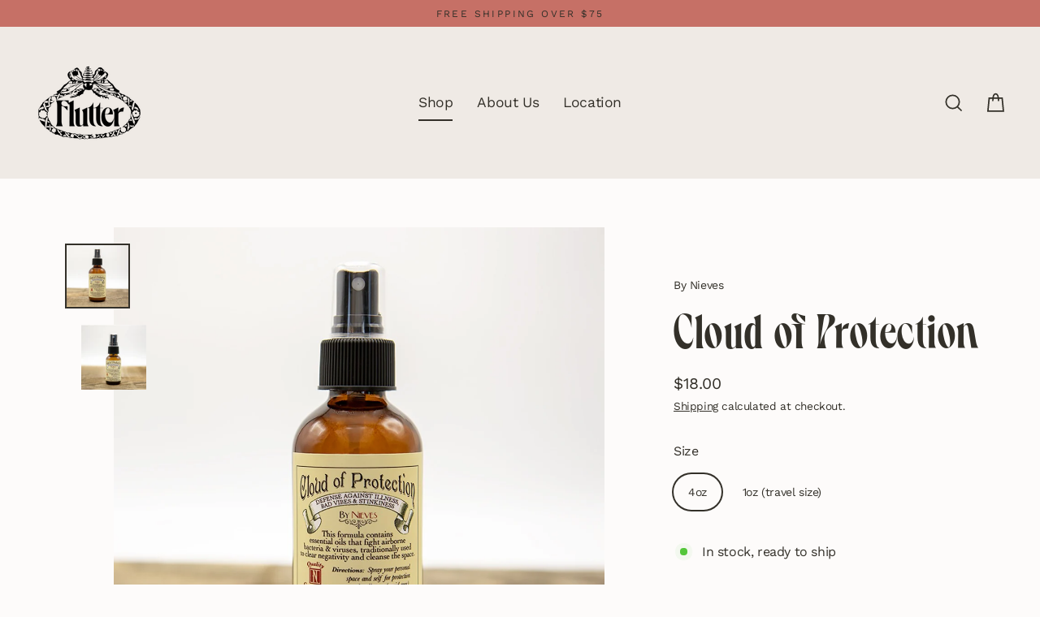

--- FILE ---
content_type: text/html; charset=utf-8
request_url: https://flutterpdx.com/collections/shop-all/products/cloud-of-protection
body_size: 24569
content:
<!doctype html>
<html class="no-js" lang="en" dir="ltr">
<head>
  <meta charset="utf-8">
  <meta http-equiv="X-UA-Compatible" content="IE=edge">
  <meta name="viewport" content="width=device-width,initial-scale=1">
  <meta name="theme-color" content="#c67066">
  <link rel="canonical" href="https://flutterpdx.com/products/cloud-of-protection">
  <link rel="preconnect" href="https://cdn.shopify.com" crossorigin>
  <link rel="preconnect" href="https://fonts.shopifycdn.com" crossorigin>
  <link rel="dns-prefetch" href="https://productreviews.shopifycdn.com">
  <link rel="dns-prefetch" href="https://ajax.googleapis.com">
  <link rel="dns-prefetch" href="https://maps.googleapis.com">
  <link rel="dns-prefetch" href="https://maps.gstatic.com"><link rel="shortcut icon" href="//flutterpdx.com/cdn/shop/files/favicon_32x32.png?v=1678378221" type="image/png" /><title>Cloud of Protection
&ndash; Flutter 
</title>
<meta name="description" content="Defense against illness, bad vibes, and stinkiness While this formula is no replacement for thorough hand washing it does contain 65% alcohol and antimicrobial essential oils. A handy sanitizer when you are out and about. This formula contains anti-microbial essential oils.  These plant essences have been used through "><meta property="og:site_name" content="Flutter ">
  <meta property="og:url" content="https://flutterpdx.com/products/cloud-of-protection">
  <meta property="og:title" content="Cloud of Protection">
  <meta property="og:type" content="product">
  <meta property="og:description" content="Defense against illness, bad vibes, and stinkiness While this formula is no replacement for thorough hand washing it does contain 65% alcohol and antimicrobial essential oils. A handy sanitizer when you are out and about. This formula contains anti-microbial essential oils.  These plant essences have been used through "><meta property="og:image" content="http://flutterpdx.com/cdn/shop/products/Cloud_1200x1200.jpg?v=1677901379"><meta property="og:image" content="http://flutterpdx.com/cdn/shop/products/COP_1oz_newlids_UM_1200x1200.jpg?v=1677901379">
  <meta property="og:image:secure_url" content="https://flutterpdx.com/cdn/shop/products/Cloud_1200x1200.jpg?v=1677901379"><meta property="og:image:secure_url" content="https://flutterpdx.com/cdn/shop/products/COP_1oz_newlids_UM_1200x1200.jpg?v=1677901379">
  <meta name="twitter:site" content="@">
  <meta name="twitter:card" content="summary_large_image">
  <meta name="twitter:title" content="Cloud of Protection">
  <meta name="twitter:description" content="Defense against illness, bad vibes, and stinkiness While this formula is no replacement for thorough hand washing it does contain 65% alcohol and antimicrobial essential oils. A handy sanitizer when you are out and about. This formula contains anti-microbial essential oils.  These plant essences have been used through ">
<script>window.performance && window.performance.mark && window.performance.mark('shopify.content_for_header.start');</script><meta id="shopify-digital-wallet" name="shopify-digital-wallet" content="/63796347127/digital_wallets/dialog">
<meta name="shopify-checkout-api-token" content="916172486e5564ab46f0dc8932819a0a">
<link rel="alternate" type="application/json+oembed" href="https://flutterpdx.com/products/cloud-of-protection.oembed">
<script async="async" src="/checkouts/internal/preloads.js?locale=en-US"></script>
<link rel="preconnect" href="https://shop.app" crossorigin="anonymous">
<script async="async" src="https://shop.app/checkouts/internal/preloads.js?locale=en-US&shop_id=63796347127" crossorigin="anonymous"></script>
<script id="apple-pay-shop-capabilities" type="application/json">{"shopId":63796347127,"countryCode":"US","currencyCode":"USD","merchantCapabilities":["supports3DS"],"merchantId":"gid:\/\/shopify\/Shop\/63796347127","merchantName":"Flutter ","requiredBillingContactFields":["postalAddress","email"],"requiredShippingContactFields":["postalAddress","email"],"shippingType":"shipping","supportedNetworks":["visa","masterCard","amex","discover","elo","jcb"],"total":{"type":"pending","label":"Flutter ","amount":"1.00"},"shopifyPaymentsEnabled":true,"supportsSubscriptions":true}</script>
<script id="shopify-features" type="application/json">{"accessToken":"916172486e5564ab46f0dc8932819a0a","betas":["rich-media-storefront-analytics"],"domain":"flutterpdx.com","predictiveSearch":true,"shopId":63796347127,"locale":"en"}</script>
<script>var Shopify = Shopify || {};
Shopify.shop = "flutter-pdx.myshopify.com";
Shopify.locale = "en";
Shopify.currency = {"active":"USD","rate":"1.0"};
Shopify.country = "US";
Shopify.theme = {"name":"Streamline","id":136590262519,"schema_name":"Streamline","schema_version":"6.2.0","theme_store_id":872,"role":"main"};
Shopify.theme.handle = "null";
Shopify.theme.style = {"id":null,"handle":null};
Shopify.cdnHost = "flutterpdx.com/cdn";
Shopify.routes = Shopify.routes || {};
Shopify.routes.root = "/";</script>
<script type="module">!function(o){(o.Shopify=o.Shopify||{}).modules=!0}(window);</script>
<script>!function(o){function n(){var o=[];function n(){o.push(Array.prototype.slice.apply(arguments))}return n.q=o,n}var t=o.Shopify=o.Shopify||{};t.loadFeatures=n(),t.autoloadFeatures=n()}(window);</script>
<script>
  window.ShopifyPay = window.ShopifyPay || {};
  window.ShopifyPay.apiHost = "shop.app\/pay";
  window.ShopifyPay.redirectState = null;
</script>
<script id="shop-js-analytics" type="application/json">{"pageType":"product"}</script>
<script defer="defer" async type="module" src="//flutterpdx.com/cdn/shopifycloud/shop-js/modules/v2/client.init-shop-cart-sync_dlpDe4U9.en.esm.js"></script>
<script defer="defer" async type="module" src="//flutterpdx.com/cdn/shopifycloud/shop-js/modules/v2/chunk.common_FunKbpTJ.esm.js"></script>
<script type="module">
  await import("//flutterpdx.com/cdn/shopifycloud/shop-js/modules/v2/client.init-shop-cart-sync_dlpDe4U9.en.esm.js");
await import("//flutterpdx.com/cdn/shopifycloud/shop-js/modules/v2/chunk.common_FunKbpTJ.esm.js");

  window.Shopify.SignInWithShop?.initShopCartSync?.({"fedCMEnabled":true,"windoidEnabled":true});

</script>
<script defer="defer" async type="module" src="//flutterpdx.com/cdn/shopifycloud/shop-js/modules/v2/client.payment-terms_g-geHK5T.en.esm.js"></script>
<script defer="defer" async type="module" src="//flutterpdx.com/cdn/shopifycloud/shop-js/modules/v2/chunk.common_FunKbpTJ.esm.js"></script>
<script defer="defer" async type="module" src="//flutterpdx.com/cdn/shopifycloud/shop-js/modules/v2/chunk.modal_n1zSoh3t.esm.js"></script>
<script type="module">
  await import("//flutterpdx.com/cdn/shopifycloud/shop-js/modules/v2/client.payment-terms_g-geHK5T.en.esm.js");
await import("//flutterpdx.com/cdn/shopifycloud/shop-js/modules/v2/chunk.common_FunKbpTJ.esm.js");
await import("//flutterpdx.com/cdn/shopifycloud/shop-js/modules/v2/chunk.modal_n1zSoh3t.esm.js");

  
</script>
<script>
  window.Shopify = window.Shopify || {};
  if (!window.Shopify.featureAssets) window.Shopify.featureAssets = {};
  window.Shopify.featureAssets['shop-js'] = {"shop-cart-sync":["modules/v2/client.shop-cart-sync_DIWHqfTk.en.esm.js","modules/v2/chunk.common_FunKbpTJ.esm.js"],"init-fed-cm":["modules/v2/client.init-fed-cm_CmNkGb1A.en.esm.js","modules/v2/chunk.common_FunKbpTJ.esm.js"],"shop-button":["modules/v2/client.shop-button_Dpfxl9vG.en.esm.js","modules/v2/chunk.common_FunKbpTJ.esm.js"],"init-shop-cart-sync":["modules/v2/client.init-shop-cart-sync_dlpDe4U9.en.esm.js","modules/v2/chunk.common_FunKbpTJ.esm.js"],"init-shop-email-lookup-coordinator":["modules/v2/client.init-shop-email-lookup-coordinator_DUdFDmvK.en.esm.js","modules/v2/chunk.common_FunKbpTJ.esm.js"],"init-windoid":["modules/v2/client.init-windoid_V_O5I0mt.en.esm.js","modules/v2/chunk.common_FunKbpTJ.esm.js"],"pay-button":["modules/v2/client.pay-button_x_P2fRzB.en.esm.js","modules/v2/chunk.common_FunKbpTJ.esm.js"],"shop-toast-manager":["modules/v2/client.shop-toast-manager_p8J9W8kY.en.esm.js","modules/v2/chunk.common_FunKbpTJ.esm.js"],"shop-cash-offers":["modules/v2/client.shop-cash-offers_CtPYbIPM.en.esm.js","modules/v2/chunk.common_FunKbpTJ.esm.js","modules/v2/chunk.modal_n1zSoh3t.esm.js"],"shop-login-button":["modules/v2/client.shop-login-button_C3-NmE42.en.esm.js","modules/v2/chunk.common_FunKbpTJ.esm.js","modules/v2/chunk.modal_n1zSoh3t.esm.js"],"avatar":["modules/v2/client.avatar_BTnouDA3.en.esm.js"],"init-shop-for-new-customer-accounts":["modules/v2/client.init-shop-for-new-customer-accounts_aeWumpsw.en.esm.js","modules/v2/client.shop-login-button_C3-NmE42.en.esm.js","modules/v2/chunk.common_FunKbpTJ.esm.js","modules/v2/chunk.modal_n1zSoh3t.esm.js"],"init-customer-accounts-sign-up":["modules/v2/client.init-customer-accounts-sign-up_CRLhpYdY.en.esm.js","modules/v2/client.shop-login-button_C3-NmE42.en.esm.js","modules/v2/chunk.common_FunKbpTJ.esm.js","modules/v2/chunk.modal_n1zSoh3t.esm.js"],"init-customer-accounts":["modules/v2/client.init-customer-accounts_BkuyBVsz.en.esm.js","modules/v2/client.shop-login-button_C3-NmE42.en.esm.js","modules/v2/chunk.common_FunKbpTJ.esm.js","modules/v2/chunk.modal_n1zSoh3t.esm.js"],"shop-follow-button":["modules/v2/client.shop-follow-button_DDNA7Aw9.en.esm.js","modules/v2/chunk.common_FunKbpTJ.esm.js","modules/v2/chunk.modal_n1zSoh3t.esm.js"],"checkout-modal":["modules/v2/client.checkout-modal_EOl6FxyC.en.esm.js","modules/v2/chunk.common_FunKbpTJ.esm.js","modules/v2/chunk.modal_n1zSoh3t.esm.js"],"lead-capture":["modules/v2/client.lead-capture_LZVhB0lN.en.esm.js","modules/v2/chunk.common_FunKbpTJ.esm.js","modules/v2/chunk.modal_n1zSoh3t.esm.js"],"shop-login":["modules/v2/client.shop-login_D4d_T_FR.en.esm.js","modules/v2/chunk.common_FunKbpTJ.esm.js","modules/v2/chunk.modal_n1zSoh3t.esm.js"],"payment-terms":["modules/v2/client.payment-terms_g-geHK5T.en.esm.js","modules/v2/chunk.common_FunKbpTJ.esm.js","modules/v2/chunk.modal_n1zSoh3t.esm.js"]};
</script>
<script id="__st">var __st={"a":63796347127,"offset":-28800,"reqid":"07e174ed-ea97-4700-8b56-899b750091fb-1765817835","pageurl":"flutterpdx.com\/collections\/shop-all\/products\/cloud-of-protection","u":"047836e14ba5","p":"product","rtyp":"product","rid":7899129544951};</script>
<script>window.ShopifyPaypalV4VisibilityTracking = true;</script>
<script id="captcha-bootstrap">!function(){'use strict';const t='contact',e='account',n='new_comment',o=[[t,t],['blogs',n],['comments',n],[t,'customer']],c=[[e,'customer_login'],[e,'guest_login'],[e,'recover_customer_password'],[e,'create_customer']],r=t=>t.map((([t,e])=>`form[action*='/${t}']:not([data-nocaptcha='true']) input[name='form_type'][value='${e}']`)).join(','),a=t=>()=>t?[...document.querySelectorAll(t)].map((t=>t.form)):[];function s(){const t=[...o],e=r(t);return a(e)}const i='password',u='form_key',d=['recaptcha-v3-token','g-recaptcha-response','h-captcha-response',i],f=()=>{try{return window.sessionStorage}catch{return}},m='__shopify_v',_=t=>t.elements[u];function p(t,e,n=!1){try{const o=window.sessionStorage,c=JSON.parse(o.getItem(e)),{data:r}=function(t){const{data:e,action:n}=t;return t[m]||n?{data:e,action:n}:{data:t,action:n}}(c);for(const[e,n]of Object.entries(r))t.elements[e]&&(t.elements[e].value=n);n&&o.removeItem(e)}catch(o){console.error('form repopulation failed',{error:o})}}const l='form_type',E='cptcha';function T(t){t.dataset[E]=!0}const w=window,h=w.document,L='Shopify',v='ce_forms',y='captcha';let A=!1;((t,e)=>{const n=(g='f06e6c50-85a8-45c8-87d0-21a2b65856fe',I='https://cdn.shopify.com/shopifycloud/storefront-forms-hcaptcha/ce_storefront_forms_captcha_hcaptcha.v1.5.2.iife.js',D={infoText:'Protected by hCaptcha',privacyText:'Privacy',termsText:'Terms'},(t,e,n)=>{const o=w[L][v],c=o.bindForm;if(c)return c(t,g,e,D).then(n);var r;o.q.push([[t,g,e,D],n]),r=I,A||(h.body.append(Object.assign(h.createElement('script'),{id:'captcha-provider',async:!0,src:r})),A=!0)});var g,I,D;w[L]=w[L]||{},w[L][v]=w[L][v]||{},w[L][v].q=[],w[L][y]=w[L][y]||{},w[L][y].protect=function(t,e){n(t,void 0,e),T(t)},Object.freeze(w[L][y]),function(t,e,n,w,h,L){const[v,y,A,g]=function(t,e,n){const i=e?o:[],u=t?c:[],d=[...i,...u],f=r(d),m=r(i),_=r(d.filter((([t,e])=>n.includes(e))));return[a(f),a(m),a(_),s()]}(w,h,L),I=t=>{const e=t.target;return e instanceof HTMLFormElement?e:e&&e.form},D=t=>v().includes(t);t.addEventListener('submit',(t=>{const e=I(t);if(!e)return;const n=D(e)&&!e.dataset.hcaptchaBound&&!e.dataset.recaptchaBound,o=_(e),c=g().includes(e)&&(!o||!o.value);(n||c)&&t.preventDefault(),c&&!n&&(function(t){try{if(!f())return;!function(t){const e=f();if(!e)return;const n=_(t);if(!n)return;const o=n.value;o&&e.removeItem(o)}(t);const e=Array.from(Array(32),(()=>Math.random().toString(36)[2])).join('');!function(t,e){_(t)||t.append(Object.assign(document.createElement('input'),{type:'hidden',name:u})),t.elements[u].value=e}(t,e),function(t,e){const n=f();if(!n)return;const o=[...t.querySelectorAll(`input[type='${i}']`)].map((({name:t})=>t)),c=[...d,...o],r={};for(const[a,s]of new FormData(t).entries())c.includes(a)||(r[a]=s);n.setItem(e,JSON.stringify({[m]:1,action:t.action,data:r}))}(t,e)}catch(e){console.error('failed to persist form',e)}}(e),e.submit())}));const S=(t,e)=>{t&&!t.dataset[E]&&(n(t,e.some((e=>e===t))),T(t))};for(const o of['focusin','change'])t.addEventListener(o,(t=>{const e=I(t);D(e)&&S(e,y())}));const B=e.get('form_key'),M=e.get(l),P=B&&M;t.addEventListener('DOMContentLoaded',(()=>{const t=y();if(P)for(const e of t)e.elements[l].value===M&&p(e,B);[...new Set([...A(),...v().filter((t=>'true'===t.dataset.shopifyCaptcha))])].forEach((e=>S(e,t)))}))}(h,new URLSearchParams(w.location.search),n,t,e,['guest_login'])})(!0,!0)}();</script>
<script integrity="sha256-52AcMU7V7pcBOXWImdc/TAGTFKeNjmkeM1Pvks/DTgc=" data-source-attribution="shopify.loadfeatures" defer="defer" src="//flutterpdx.com/cdn/shopifycloud/storefront/assets/storefront/load_feature-81c60534.js" crossorigin="anonymous"></script>
<script crossorigin="anonymous" defer="defer" src="//flutterpdx.com/cdn/shopifycloud/storefront/assets/shopify_pay/storefront-65b4c6d7.js?v=20250812"></script>
<script data-source-attribution="shopify.dynamic_checkout.dynamic.init">var Shopify=Shopify||{};Shopify.PaymentButton=Shopify.PaymentButton||{isStorefrontPortableWallets:!0,init:function(){window.Shopify.PaymentButton.init=function(){};var t=document.createElement("script");t.src="https://flutterpdx.com/cdn/shopifycloud/portable-wallets/latest/portable-wallets.en.js",t.type="module",document.head.appendChild(t)}};
</script>
<script data-source-attribution="shopify.dynamic_checkout.buyer_consent">
  function portableWalletsHideBuyerConsent(e){var t=document.getElementById("shopify-buyer-consent"),n=document.getElementById("shopify-subscription-policy-button");t&&n&&(t.classList.add("hidden"),t.setAttribute("aria-hidden","true"),n.removeEventListener("click",e))}function portableWalletsShowBuyerConsent(e){var t=document.getElementById("shopify-buyer-consent"),n=document.getElementById("shopify-subscription-policy-button");t&&n&&(t.classList.remove("hidden"),t.removeAttribute("aria-hidden"),n.addEventListener("click",e))}window.Shopify?.PaymentButton&&(window.Shopify.PaymentButton.hideBuyerConsent=portableWalletsHideBuyerConsent,window.Shopify.PaymentButton.showBuyerConsent=portableWalletsShowBuyerConsent);
</script>
<script data-source-attribution="shopify.dynamic_checkout.cart.bootstrap">document.addEventListener("DOMContentLoaded",(function(){function t(){return document.querySelector("shopify-accelerated-checkout-cart, shopify-accelerated-checkout")}if(t())Shopify.PaymentButton.init();else{new MutationObserver((function(e,n){t()&&(Shopify.PaymentButton.init(),n.disconnect())})).observe(document.body,{childList:!0,subtree:!0})}}));
</script>
<link id="shopify-accelerated-checkout-styles" rel="stylesheet" media="screen" href="https://flutterpdx.com/cdn/shopifycloud/portable-wallets/latest/accelerated-checkout-backwards-compat.css" crossorigin="anonymous">
<style id="shopify-accelerated-checkout-cart">
        #shopify-buyer-consent {
  margin-top: 1em;
  display: inline-block;
  width: 100%;
}

#shopify-buyer-consent.hidden {
  display: none;
}

#shopify-subscription-policy-button {
  background: none;
  border: none;
  padding: 0;
  text-decoration: underline;
  font-size: inherit;
  cursor: pointer;
}

#shopify-subscription-policy-button::before {
  box-shadow: none;
}

      </style>

<script>window.performance && window.performance.mark && window.performance.mark('shopify.content_for_header.end');</script>

  <script>
    var theme = {
      stylesheet: "//flutterpdx.com/cdn/shop/t/4/assets/theme.css?v=8205997335643348391759332980",
      template: "product",
      routes: {
        home: "/",
        cart: "/cart.js",
        cartPage: "/cart",
        cartAdd: "/cart/add.js",
        cartChange: "/cart/change.js"
      },
      strings: {
        addToCart: "Add to cart",
        soldOut: "Sold Out",
        unavailable: "Unavailable",
        regularPrice: "Regular price",
        salePrice: "Sale price",
        inStockLabel: "In stock, ready to ship",
        oneStockLabel: "Low stock - [count] item left",
        otherStockLabel: "Low stock - [count] items left",
        willNotShipUntil: "Ready to ship [date]",
        willBeInStockAfter: "Back in stock [date]",
        waitingForStock: "Inventory on the way",
        cartItems: "[count] items",
        cartConfirmDelete: "Are you sure you want to remove this item?",
        cartTermsConfirmation: "You must agree with the terms and conditions of sales to check out",
        maxQuantity: "You can only have [quantity] of [title] in your cart."
      },
      settings: {
        cartType: "drawer",
        isCustomerTemplate: false,
        moneyFormat: "${{amount}}",
        quickView: false,
        hoverProductGrid: true,
        themeName: 'Streamline',
        themeVersion: "6.2.0"
      }
    };

    document.documentElement.className = document.documentElement.className.replace('no-js', 'js');
  </script><style data-shopify>:root {
    --typeHeaderPrimary: 'Dahlia';
    --typeHeaderFallback: serif;
    --typeHeaderSize: 60px;
    --typeHeaderStyle: normal;
    --typeHeaderWeight: 700;
    --typeHeaderLineHeight: 1.1;
    --typeHeaderSpacing: 0.025em;

    --typeBasePrimary:"Work Sans";
    --typeBaseFallback:sans-serif;
    --typeBaseSize: 16px;
    --typeBaseWeight: 400;
    --typeBaseStyle: normal;
    --typeBaseSpacing: -0.025em;
    --typeBaseLineHeight: 1.7;

    
      --buttonRadius: 0px;
    

    --iconWeight: 4px;
    --iconLinecaps: miter;
  }

  
    .site-nav__thumb-cart {
      border-left: 1px solid rgba(255,255,255,0.3);
    }
  

  .hero {
    background-image: linear-gradient(100deg, #eee5e0 40%, #ffffff 63%, #eee5e0 79%);
  }

  .placeholder-content,
  .image-wrap,
  .skrim__link,
  .pswp__img--placeholder {
    background-image: linear-gradient(100deg, #fdfbfa 40%, #f9f2ef 63%, #fdfbfa 79%);
  }</style><style>
  @font-face {
  font-family: Asul;
  font-weight: 700;
  font-style: normal;
  font-display: swap;
  src: url("//flutterpdx.com/cdn/fonts/asul/asul_n7.1ce81e866ff8ed9910cd2de5c7e0903f60f91e77.woff2") format("woff2"),
       url("//flutterpdx.com/cdn/fonts/asul/asul_n7.a51de712305c01e28e5f167ab71969983e78b55b.woff") format("woff");
}

  @font-face {
  font-family: "Work Sans";
  font-weight: 400;
  font-style: normal;
  font-display: swap;
  src: url("//flutterpdx.com/cdn/fonts/work_sans/worksans_n4.b7973b3d07d0ace13de1b1bea9c45759cdbe12cf.woff2") format("woff2"),
       url("//flutterpdx.com/cdn/fonts/work_sans/worksans_n4.cf5ceb1e6d373a9505e637c1aff0a71d0959556d.woff") format("woff");
}


  @font-face {
  font-family: "Work Sans";
  font-weight: 700;
  font-style: normal;
  font-display: swap;
  src: url("//flutterpdx.com/cdn/fonts/work_sans/worksans_n7.e2cf5bd8f2c7e9d30c030f9ea8eafc69f5a92f7b.woff2") format("woff2"),
       url("//flutterpdx.com/cdn/fonts/work_sans/worksans_n7.20f1c80359e7f7b4327b81543e1acb5c32cd03cd.woff") format("woff");
}

  @font-face {
  font-family: "Work Sans";
  font-weight: 400;
  font-style: italic;
  font-display: swap;
  src: url("//flutterpdx.com/cdn/fonts/work_sans/worksans_i4.16ff51e3e71fc1d09ff97b9ff9ccacbeeb384ec4.woff2") format("woff2"),
       url("//flutterpdx.com/cdn/fonts/work_sans/worksans_i4.ed4a1418cba5b7f04f79e4d5c8a5f1a6bd34f23b.woff") format("woff");
}

  @font-face {
  font-family: "Work Sans";
  font-weight: 700;
  font-style: italic;
  font-display: swap;
  src: url("//flutterpdx.com/cdn/fonts/work_sans/worksans_i7.7cdba6320b03c03dcaa365743a4e0e729fe97e54.woff2") format("woff2"),
       url("//flutterpdx.com/cdn/fonts/work_sans/worksans_i7.42a9f4016982495f4c0b0fb3dc64cf8f2d0c3eaa.woff") format("woff");
}


  body,
  input,
  textarea,
  button,
  select {
    -webkit-font-smoothing: antialiased;
    -webkit-text-size-adjust: 100%;
    text-rendering: optimizeSpeed;
    font-family: var(--typeBasePrimary), var(--typeBaseFallback);
    font-size: calc(var(--typeBaseSize) * 0.85);
    font-weight: var(--typeBaseWeight);
    font-style: var(--typeBaseStyle);
    letter-spacing: var(--typeBaseSpacing);
    line-height: var(--typeBaseLineHeight);
  }

  @media only screen and (min-width: 769px) {
    body,
    input,
    textarea,
    button,
    select {
      font-size: var(--typeBaseSize);
    }
  }

  .page-container,
  .overscroll-loader {
    display: none;
  }

  h1, .h1,
  h3, .h3,
  h4, .h4,
  h5, .h5,
  h6, .h6,
  .section-header__title,
  .spr-header-title.spr-header-title {
    font-family: var(--typeHeaderPrimary), var(--typeHeaderFallback);
    font-weight: var(--typeHeaderWeight);
    font-style: normal;
    letter-spacing: var(--typeHeaderSpacing);
    line-height: var(--typeHeaderLineHeight);
    word-break: break-word;

    
  }

  h2, .h2 {
    font-family: var(--typeBasePrimary), var(--typeBaseFallback);
    font-weight: var(--typeBaseWeight);
    letter-spacing: var(--typeBaseSpacing);
    line-height: var(--typeBaseLineHeight);
  }

  
  @keyframes pulse-fade {
    0% {
      opacity: 0;
    }
    50% {
      opacity: 1;
    }
    100% {
      opacity: 0;
    }
  }

  .splash-screen {
    box-sizing: border-box;
    display: flex;
    position: fixed;
    left: 0;
    top: 0;
    right: 0;
    bottom: 0;
    align-items: center;
    justify-content: center;
    z-index: 10001;
    background-color: #fdfbfa;
  }

  .splash-screen__loader {
    max-width: 120px;
  }

  @media only screen and (min-width: 769px) {
    .splash-screen__loader {
      max-width: 140px;
    }
  }

  .splash-screen img {
    display: block;
    max-width: 100%;
    border: 0 none;
    height: auto;
    animation: pulse-fade 0.4s infinite linear;
  }

  .loader-text {
    letter-spacing: 0.2em;
    font-size: 1.5em;
    text-transform: uppercase;
    animation: pulse-fade 0.4s infinite linear;
  }

  .loader-logo {
    display: none;
    position: fixed;
    left: 0;
    top: 0;
    right: 0;
    bottom: 0;
    align-items: center;
    justify-content: center;
    background-color: #fdfbfa;
    z-index: 6000;
  }

  .loader-logo__img {
    display: block;
  }

  .transition-body {
    opacity: 0;
  }

  .btn--loading span:after {
    content: "Loading";
  }
</style>
<link href="//flutterpdx.com/cdn/shop/t/4/assets/theme.css?v=8205997335643348391759332980" rel="stylesheet" type="text/css" media="all" />
<script src="//flutterpdx.com/cdn/shop/t/4/assets/vendor-v6.js" defer="defer"></script>
  <script src="//flutterpdx.com/cdn/shop/t/4/assets/theme.js?v=34159707208446539611685729113" defer="defer"></script>
<link href="https://monorail-edge.shopifysvc.com" rel="dns-prefetch">
<script>(function(){if ("sendBeacon" in navigator && "performance" in window) {try {var session_token_from_headers = performance.getEntriesByType('navigation')[0].serverTiming.find(x => x.name == '_s').description;} catch {var session_token_from_headers = undefined;}var session_cookie_matches = document.cookie.match(/_shopify_s=([^;]*)/);var session_token_from_cookie = session_cookie_matches && session_cookie_matches.length === 2 ? session_cookie_matches[1] : "";var session_token = session_token_from_headers || session_token_from_cookie || "";function handle_abandonment_event(e) {var entries = performance.getEntries().filter(function(entry) {return /monorail-edge.shopifysvc.com/.test(entry.name);});if (!window.abandonment_tracked && entries.length === 0) {window.abandonment_tracked = true;var currentMs = Date.now();var navigation_start = performance.timing.navigationStart;var payload = {shop_id: 63796347127,url: window.location.href,navigation_start,duration: currentMs - navigation_start,session_token,page_type: "product"};window.navigator.sendBeacon("https://monorail-edge.shopifysvc.com/v1/produce", JSON.stringify({schema_id: "online_store_buyer_site_abandonment/1.1",payload: payload,metadata: {event_created_at_ms: currentMs,event_sent_at_ms: currentMs}}));}}window.addEventListener('pagehide', handle_abandonment_event);}}());</script>
<script id="web-pixels-manager-setup">(function e(e,d,r,n,o){if(void 0===o&&(o={}),!Boolean(null===(a=null===(i=window.Shopify)||void 0===i?void 0:i.analytics)||void 0===a?void 0:a.replayQueue)){var i,a;window.Shopify=window.Shopify||{};var t=window.Shopify;t.analytics=t.analytics||{};var s=t.analytics;s.replayQueue=[],s.publish=function(e,d,r){return s.replayQueue.push([e,d,r]),!0};try{self.performance.mark("wpm:start")}catch(e){}var l=function(){var e={modern:/Edge?\/(1{2}[4-9]|1[2-9]\d|[2-9]\d{2}|\d{4,})\.\d+(\.\d+|)|Firefox\/(1{2}[4-9]|1[2-9]\d|[2-9]\d{2}|\d{4,})\.\d+(\.\d+|)|Chrom(ium|e)\/(9{2}|\d{3,})\.\d+(\.\d+|)|(Maci|X1{2}).+ Version\/(15\.\d+|(1[6-9]|[2-9]\d|\d{3,})\.\d+)([,.]\d+|)( \(\w+\)|)( Mobile\/\w+|) Safari\/|Chrome.+OPR\/(9{2}|\d{3,})\.\d+\.\d+|(CPU[ +]OS|iPhone[ +]OS|CPU[ +]iPhone|CPU IPhone OS|CPU iPad OS)[ +]+(15[._]\d+|(1[6-9]|[2-9]\d|\d{3,})[._]\d+)([._]\d+|)|Android:?[ /-](13[3-9]|1[4-9]\d|[2-9]\d{2}|\d{4,})(\.\d+|)(\.\d+|)|Android.+Firefox\/(13[5-9]|1[4-9]\d|[2-9]\d{2}|\d{4,})\.\d+(\.\d+|)|Android.+Chrom(ium|e)\/(13[3-9]|1[4-9]\d|[2-9]\d{2}|\d{4,})\.\d+(\.\d+|)|SamsungBrowser\/([2-9]\d|\d{3,})\.\d+/,legacy:/Edge?\/(1[6-9]|[2-9]\d|\d{3,})\.\d+(\.\d+|)|Firefox\/(5[4-9]|[6-9]\d|\d{3,})\.\d+(\.\d+|)|Chrom(ium|e)\/(5[1-9]|[6-9]\d|\d{3,})\.\d+(\.\d+|)([\d.]+$|.*Safari\/(?![\d.]+ Edge\/[\d.]+$))|(Maci|X1{2}).+ Version\/(10\.\d+|(1[1-9]|[2-9]\d|\d{3,})\.\d+)([,.]\d+|)( \(\w+\)|)( Mobile\/\w+|) Safari\/|Chrome.+OPR\/(3[89]|[4-9]\d|\d{3,})\.\d+\.\d+|(CPU[ +]OS|iPhone[ +]OS|CPU[ +]iPhone|CPU IPhone OS|CPU iPad OS)[ +]+(10[._]\d+|(1[1-9]|[2-9]\d|\d{3,})[._]\d+)([._]\d+|)|Android:?[ /-](13[3-9]|1[4-9]\d|[2-9]\d{2}|\d{4,})(\.\d+|)(\.\d+|)|Mobile Safari.+OPR\/([89]\d|\d{3,})\.\d+\.\d+|Android.+Firefox\/(13[5-9]|1[4-9]\d|[2-9]\d{2}|\d{4,})\.\d+(\.\d+|)|Android.+Chrom(ium|e)\/(13[3-9]|1[4-9]\d|[2-9]\d{2}|\d{4,})\.\d+(\.\d+|)|Android.+(UC? ?Browser|UCWEB|U3)[ /]?(15\.([5-9]|\d{2,})|(1[6-9]|[2-9]\d|\d{3,})\.\d+)\.\d+|SamsungBrowser\/(5\.\d+|([6-9]|\d{2,})\.\d+)|Android.+MQ{2}Browser\/(14(\.(9|\d{2,})|)|(1[5-9]|[2-9]\d|\d{3,})(\.\d+|))(\.\d+|)|K[Aa][Ii]OS\/(3\.\d+|([4-9]|\d{2,})\.\d+)(\.\d+|)/},d=e.modern,r=e.legacy,n=navigator.userAgent;return n.match(d)?"modern":n.match(r)?"legacy":"unknown"}(),u="modern"===l?"modern":"legacy",c=(null!=n?n:{modern:"",legacy:""})[u],f=function(e){return[e.baseUrl,"/wpm","/b",e.hashVersion,"modern"===e.buildTarget?"m":"l",".js"].join("")}({baseUrl:d,hashVersion:r,buildTarget:u}),m=function(e){var d=e.version,r=e.bundleTarget,n=e.surface,o=e.pageUrl,i=e.monorailEndpoint;return{emit:function(e){var a=e.status,t=e.errorMsg,s=(new Date).getTime(),l=JSON.stringify({metadata:{event_sent_at_ms:s},events:[{schema_id:"web_pixels_manager_load/3.1",payload:{version:d,bundle_target:r,page_url:o,status:a,surface:n,error_msg:t},metadata:{event_created_at_ms:s}}]});if(!i)return console&&console.warn&&console.warn("[Web Pixels Manager] No Monorail endpoint provided, skipping logging."),!1;try{return self.navigator.sendBeacon.bind(self.navigator)(i,l)}catch(e){}var u=new XMLHttpRequest;try{return u.open("POST",i,!0),u.setRequestHeader("Content-Type","text/plain"),u.send(l),!0}catch(e){return console&&console.warn&&console.warn("[Web Pixels Manager] Got an unhandled error while logging to Monorail."),!1}}}}({version:r,bundleTarget:l,surface:e.surface,pageUrl:self.location.href,monorailEndpoint:e.monorailEndpoint});try{o.browserTarget=l,function(e){var d=e.src,r=e.async,n=void 0===r||r,o=e.onload,i=e.onerror,a=e.sri,t=e.scriptDataAttributes,s=void 0===t?{}:t,l=document.createElement("script"),u=document.querySelector("head"),c=document.querySelector("body");if(l.async=n,l.src=d,a&&(l.integrity=a,l.crossOrigin="anonymous"),s)for(var f in s)if(Object.prototype.hasOwnProperty.call(s,f))try{l.dataset[f]=s[f]}catch(e){}if(o&&l.addEventListener("load",o),i&&l.addEventListener("error",i),u)u.appendChild(l);else{if(!c)throw new Error("Did not find a head or body element to append the script");c.appendChild(l)}}({src:f,async:!0,onload:function(){if(!function(){var e,d;return Boolean(null===(d=null===(e=window.Shopify)||void 0===e?void 0:e.analytics)||void 0===d?void 0:d.initialized)}()){var d=window.webPixelsManager.init(e)||void 0;if(d){var r=window.Shopify.analytics;r.replayQueue.forEach((function(e){var r=e[0],n=e[1],o=e[2];d.publishCustomEvent(r,n,o)})),r.replayQueue=[],r.publish=d.publishCustomEvent,r.visitor=d.visitor,r.initialized=!0}}},onerror:function(){return m.emit({status:"failed",errorMsg:"".concat(f," has failed to load")})},sri:function(e){var d=/^sha384-[A-Za-z0-9+/=]+$/;return"string"==typeof e&&d.test(e)}(c)?c:"",scriptDataAttributes:o}),m.emit({status:"loading"})}catch(e){m.emit({status:"failed",errorMsg:(null==e?void 0:e.message)||"Unknown error"})}}})({shopId: 63796347127,storefrontBaseUrl: "https://flutterpdx.com",extensionsBaseUrl: "https://extensions.shopifycdn.com/cdn/shopifycloud/web-pixels-manager",monorailEndpoint: "https://monorail-edge.shopifysvc.com/unstable/produce_batch",surface: "storefront-renderer",enabledBetaFlags: ["2dca8a86"],webPixelsConfigList: [{"id":"shopify-app-pixel","configuration":"{}","eventPayloadVersion":"v1","runtimeContext":"STRICT","scriptVersion":"0450","apiClientId":"shopify-pixel","type":"APP","privacyPurposes":["ANALYTICS","MARKETING"]},{"id":"shopify-custom-pixel","eventPayloadVersion":"v1","runtimeContext":"LAX","scriptVersion":"0450","apiClientId":"shopify-pixel","type":"CUSTOM","privacyPurposes":["ANALYTICS","MARKETING"]}],isMerchantRequest: false,initData: {"shop":{"name":"Flutter ","paymentSettings":{"currencyCode":"USD"},"myshopifyDomain":"flutter-pdx.myshopify.com","countryCode":"US","storefrontUrl":"https:\/\/flutterpdx.com"},"customer":null,"cart":null,"checkout":null,"productVariants":[{"price":{"amount":18.0,"currencyCode":"USD"},"product":{"title":"Cloud of Protection","vendor":"By Nieves","id":"7899129544951","untranslatedTitle":"Cloud of Protection","url":"\/products\/cloud-of-protection","type":"Aroma Mist"},"id":"43772721889527","image":{"src":"\/\/flutterpdx.com\/cdn\/shop\/products\/Cloud.jpg?v=1677901379"},"sku":"","title":"4oz","untranslatedTitle":"4oz"},{"price":{"amount":8.0,"currencyCode":"USD"},"product":{"title":"Cloud of Protection","vendor":"By Nieves","id":"7899129544951","untranslatedTitle":"Cloud of Protection","url":"\/products\/cloud-of-protection","type":"Aroma Mist"},"id":"43772721922295","image":{"src":"\/\/flutterpdx.com\/cdn\/shop\/products\/COP_1oz_newlids_UM.jpg?v=1677901379"},"sku":"","title":"1oz (travel size)","untranslatedTitle":"1oz (travel size)"}],"purchasingCompany":null},},"https://flutterpdx.com/cdn","ae1676cfwd2530674p4253c800m34e853cb",{"modern":"","legacy":""},{"shopId":"63796347127","storefrontBaseUrl":"https:\/\/flutterpdx.com","extensionBaseUrl":"https:\/\/extensions.shopifycdn.com\/cdn\/shopifycloud\/web-pixels-manager","surface":"storefront-renderer","enabledBetaFlags":"[\"2dca8a86\"]","isMerchantRequest":"false","hashVersion":"ae1676cfwd2530674p4253c800m34e853cb","publish":"custom","events":"[[\"page_viewed\",{}],[\"product_viewed\",{\"productVariant\":{\"price\":{\"amount\":18.0,\"currencyCode\":\"USD\"},\"product\":{\"title\":\"Cloud of Protection\",\"vendor\":\"By Nieves\",\"id\":\"7899129544951\",\"untranslatedTitle\":\"Cloud of Protection\",\"url\":\"\/products\/cloud-of-protection\",\"type\":\"Aroma Mist\"},\"id\":\"43772721889527\",\"image\":{\"src\":\"\/\/flutterpdx.com\/cdn\/shop\/products\/Cloud.jpg?v=1677901379\"},\"sku\":\"\",\"title\":\"4oz\",\"untranslatedTitle\":\"4oz\"}}]]"});</script><script>
  window.ShopifyAnalytics = window.ShopifyAnalytics || {};
  window.ShopifyAnalytics.meta = window.ShopifyAnalytics.meta || {};
  window.ShopifyAnalytics.meta.currency = 'USD';
  var meta = {"product":{"id":7899129544951,"gid":"gid:\/\/shopify\/Product\/7899129544951","vendor":"By Nieves","type":"Aroma Mist","variants":[{"id":43772721889527,"price":1800,"name":"Cloud of Protection - 4oz","public_title":"4oz","sku":""},{"id":43772721922295,"price":800,"name":"Cloud of Protection - 1oz (travel size)","public_title":"1oz (travel size)","sku":""}],"remote":false},"page":{"pageType":"product","resourceType":"product","resourceId":7899129544951}};
  for (var attr in meta) {
    window.ShopifyAnalytics.meta[attr] = meta[attr];
  }
</script>
<script class="analytics">
  (function () {
    var customDocumentWrite = function(content) {
      var jquery = null;

      if (window.jQuery) {
        jquery = window.jQuery;
      } else if (window.Checkout && window.Checkout.$) {
        jquery = window.Checkout.$;
      }

      if (jquery) {
        jquery('body').append(content);
      }
    };

    var hasLoggedConversion = function(token) {
      if (token) {
        return document.cookie.indexOf('loggedConversion=' + token) !== -1;
      }
      return false;
    }

    var setCookieIfConversion = function(token) {
      if (token) {
        var twoMonthsFromNow = new Date(Date.now());
        twoMonthsFromNow.setMonth(twoMonthsFromNow.getMonth() + 2);

        document.cookie = 'loggedConversion=' + token + '; expires=' + twoMonthsFromNow;
      }
    }

    var trekkie = window.ShopifyAnalytics.lib = window.trekkie = window.trekkie || [];
    if (trekkie.integrations) {
      return;
    }
    trekkie.methods = [
      'identify',
      'page',
      'ready',
      'track',
      'trackForm',
      'trackLink'
    ];
    trekkie.factory = function(method) {
      return function() {
        var args = Array.prototype.slice.call(arguments);
        args.unshift(method);
        trekkie.push(args);
        return trekkie;
      };
    };
    for (var i = 0; i < trekkie.methods.length; i++) {
      var key = trekkie.methods[i];
      trekkie[key] = trekkie.factory(key);
    }
    trekkie.load = function(config) {
      trekkie.config = config || {};
      trekkie.config.initialDocumentCookie = document.cookie;
      var first = document.getElementsByTagName('script')[0];
      var script = document.createElement('script');
      script.type = 'text/javascript';
      script.onerror = function(e) {
        var scriptFallback = document.createElement('script');
        scriptFallback.type = 'text/javascript';
        scriptFallback.onerror = function(error) {
                var Monorail = {
      produce: function produce(monorailDomain, schemaId, payload) {
        var currentMs = new Date().getTime();
        var event = {
          schema_id: schemaId,
          payload: payload,
          metadata: {
            event_created_at_ms: currentMs,
            event_sent_at_ms: currentMs
          }
        };
        return Monorail.sendRequest("https://" + monorailDomain + "/v1/produce", JSON.stringify(event));
      },
      sendRequest: function sendRequest(endpointUrl, payload) {
        // Try the sendBeacon API
        if (window && window.navigator && typeof window.navigator.sendBeacon === 'function' && typeof window.Blob === 'function' && !Monorail.isIos12()) {
          var blobData = new window.Blob([payload], {
            type: 'text/plain'
          });

          if (window.navigator.sendBeacon(endpointUrl, blobData)) {
            return true;
          } // sendBeacon was not successful

        } // XHR beacon

        var xhr = new XMLHttpRequest();

        try {
          xhr.open('POST', endpointUrl);
          xhr.setRequestHeader('Content-Type', 'text/plain');
          xhr.send(payload);
        } catch (e) {
          console.log(e);
        }

        return false;
      },
      isIos12: function isIos12() {
        return window.navigator.userAgent.lastIndexOf('iPhone; CPU iPhone OS 12_') !== -1 || window.navigator.userAgent.lastIndexOf('iPad; CPU OS 12_') !== -1;
      }
    };
    Monorail.produce('monorail-edge.shopifysvc.com',
      'trekkie_storefront_load_errors/1.1',
      {shop_id: 63796347127,
      theme_id: 136590262519,
      app_name: "storefront",
      context_url: window.location.href,
      source_url: "//flutterpdx.com/cdn/s/trekkie.storefront.1a0636ab3186d698599065cb6ce9903ebacdd71a.min.js"});

        };
        scriptFallback.async = true;
        scriptFallback.src = '//flutterpdx.com/cdn/s/trekkie.storefront.1a0636ab3186d698599065cb6ce9903ebacdd71a.min.js';
        first.parentNode.insertBefore(scriptFallback, first);
      };
      script.async = true;
      script.src = '//flutterpdx.com/cdn/s/trekkie.storefront.1a0636ab3186d698599065cb6ce9903ebacdd71a.min.js';
      first.parentNode.insertBefore(script, first);
    };
    trekkie.load(
      {"Trekkie":{"appName":"storefront","development":false,"defaultAttributes":{"shopId":63796347127,"isMerchantRequest":null,"themeId":136590262519,"themeCityHash":"8774760326616133783","contentLanguage":"en","currency":"USD","eventMetadataId":"8d77bd9d-86c3-40b9-afff-4babba07a500"},"isServerSideCookieWritingEnabled":true,"monorailRegion":"shop_domain"},"Session Attribution":{},"S2S":{"facebookCapiEnabled":false,"source":"trekkie-storefront-renderer","apiClientId":580111}}
    );

    var loaded = false;
    trekkie.ready(function() {
      if (loaded) return;
      loaded = true;

      window.ShopifyAnalytics.lib = window.trekkie;

      var originalDocumentWrite = document.write;
      document.write = customDocumentWrite;
      try { window.ShopifyAnalytics.merchantGoogleAnalytics.call(this); } catch(error) {};
      document.write = originalDocumentWrite;

      window.ShopifyAnalytics.lib.page(null,{"pageType":"product","resourceType":"product","resourceId":7899129544951,"shopifyEmitted":true});

      var match = window.location.pathname.match(/checkouts\/(.+)\/(thank_you|post_purchase)/)
      var token = match? match[1]: undefined;
      if (!hasLoggedConversion(token)) {
        setCookieIfConversion(token);
        window.ShopifyAnalytics.lib.track("Viewed Product",{"currency":"USD","variantId":43772721889527,"productId":7899129544951,"productGid":"gid:\/\/shopify\/Product\/7899129544951","name":"Cloud of Protection - 4oz","price":"18.00","sku":"","brand":"By Nieves","variant":"4oz","category":"Aroma Mist","nonInteraction":true,"remote":false},undefined,undefined,{"shopifyEmitted":true});
      window.ShopifyAnalytics.lib.track("monorail:\/\/trekkie_storefront_viewed_product\/1.1",{"currency":"USD","variantId":43772721889527,"productId":7899129544951,"productGid":"gid:\/\/shopify\/Product\/7899129544951","name":"Cloud of Protection - 4oz","price":"18.00","sku":"","brand":"By Nieves","variant":"4oz","category":"Aroma Mist","nonInteraction":true,"remote":false,"referer":"https:\/\/flutterpdx.com\/collections\/shop-all\/products\/cloud-of-protection"});
      }
    });


        var eventsListenerScript = document.createElement('script');
        eventsListenerScript.async = true;
        eventsListenerScript.src = "//flutterpdx.com/cdn/shopifycloud/storefront/assets/shop_events_listener-3da45d37.js";
        document.getElementsByTagName('head')[0].appendChild(eventsListenerScript);

})();</script>
<script
  defer
  src="https://flutterpdx.com/cdn/shopifycloud/perf-kit/shopify-perf-kit-2.1.2.min.js"
  data-application="storefront-renderer"
  data-shop-id="63796347127"
  data-render-region="gcp-us-central1"
  data-page-type="product"
  data-theme-instance-id="136590262519"
  data-theme-name="Streamline"
  data-theme-version="6.2.0"
  data-monorail-region="shop_domain"
  data-resource-timing-sampling-rate="10"
  data-shs="true"
  data-shs-beacon="true"
  data-shs-export-with-fetch="true"
  data-shs-logs-sample-rate="1"
  data-shs-beacon-endpoint="https://flutterpdx.com/api/collect"
></script>
</head>

<body class="template-product" ontouchstart="return true;" data-transitions="true" data-animate_underlines="true" data-animate_images="true" data-button_style="shadow" data-type_product_capitalize="false" data-type_header_capitalize="false" data-product_image_scatter="true" data-button_type_style="normal">
  <div id="OverscrollLoader" class="overscroll-loader" aria-hidden="true">
    <svg aria-hidden="true" focusable="false" role="presentation" class="icon icon--full-color icon-loader--full-color"><path class="icon-loader__close" d="M19 17.61l27.12 27.13m0-27.12L19 44.74"/><path class="icon-loader__path" d="M40 90a40 40 0 1 1 20 0"/></svg>
  </div>

  <div class="root"><script>window.setTimeout(function() { document.body.className += " loaded"; }, 25);</script><div class="splash-screen"><div class="splash-screen__loader">
          






  
    <img src="//flutterpdx.com/cdn/shop/files/flutter2.png?v=1650339239&amp;width=400" alt="" srcset="//flutterpdx.com/cdn/shop/files/flutter2.png?v=1650339239&amp;width=140 140w, //flutterpdx.com/cdn/shop/files/flutter2.png?v=1650339239&amp;width=280 280w" width="400" height="200" loading="lazy" class="loader-logo__img small--hide" sizes="140px" aria-hidden="true" style="max-height: 70.0px;max-width: 140px;">
  








  
    <img src="//flutterpdx.com/cdn/shop/files/flutter2.png?v=1650339239&amp;width=400" alt="" srcset="//flutterpdx.com/cdn/shop/files/flutter2.png?v=1650339239&amp;width=120 120w, //flutterpdx.com/cdn/shop/files/flutter2.png?v=1650339239&amp;width=240 240w" width="400" height="200" loading="lazy" class="loader-logo__img medium-up--hide" sizes="120px" aria-hidden="true" style="max-height: 60.0px;max-width: 120px;">
  



</div></div>

    <a class="in-page-link visually-hidden skip-link" href="#MainContent">Skip to content</a>

    <div id="PageContainer" class="page-container">
      <div class="transition-body"><!-- BEGIN sections: header-group -->
<div id="shopify-section-sections--16716848136439__announcement-bar" class="shopify-section shopify-section-group-header-group"><div class="announcement announcement-bar-index-only--false">
  <div class="announcement__wrapper"><div class="announcement__text" data-text="free-shipping-over-75">
      Free shipping over $75
    </div></div>
</div>


</div><div id="shopify-section-sections--16716848136439__bc009a41-c61b-4db3-935e-30377b1c92dc" class="shopify-section shopify-section-group-header-group index-section--hero">
<style data-shopify>
  
  #shopify-section-sections--16716848136439__bc009a41-c61b-4db3-935e-30377b1c92dc{
    display:none;
  }
    
</style> 
  
<div
  data-section-id="sections--16716848136439__bc009a41-c61b-4db3-935e-30377b1c92dc"
  data-section-type="slideshow-section"
  data-immediate-load
  data-align-top="true"><div class="slideshow-wrapper hero-wrapper">
<style data-shopify>.hero-natural--sections--16716848136439__bc009a41-c61b-4db3-935e-30377b1c92dc {
          height: 0;
          padding-bottom: 46%;
        }

        @media screen and (max-width: 768px) {
          .hero-natural--sections--16716848136439__bc009a41-c61b-4db3-935e-30377b1c92dc {
            padding-bottom: 106%;
          }
        }</style><div class="hero-natural--sections--16716848136439__bc009a41-c61b-4db3-935e-30377b1c92dc">
        <div id="Slideshow-sections--16716848136439__bc009a41-c61b-4db3-935e-30377b1c92dc"
          class="hero hero--sections--16716848136439__bc009a41-c61b-4db3-935e-30377b1c92dc"
          data-natural="true"
          data-autoplay="false"
          data-speed="7000"
          
            data-arrows="true"
          
          
          data-slide-count="1"><div
              
              class="slideshow__slide slideshow__slide--sections--16716848136439__bc009a41-c61b-4db3-935e-30377b1c92dc-1685717781d1835d74-0"
              data-index="0"
              data-id="sections--16716848136439__bc009a41-c61b-4db3-935e-30377b1c92dc-1685717781d1835d74-0"><style data-shopify>.slideshow__slide--sections--16716848136439__bc009a41-c61b-4db3-935e-30377b1c92dc-1685717781d1835d74-0 .hero__title {
                  font-size: 35.4px;
                }

                @media only screen and (min-width: 769px) {
                  .slideshow__slide--sections--16716848136439__bc009a41-c61b-4db3-935e-30377b1c92dc-1685717781d1835d74-0 .hero__title {
                    font-size: 59px;
                  }
                }
</style><div class="hero__image-wrapper hero__image-wrapper--overlay">

                  





  
    <img src="//flutterpdx.com/cdn/shop/files/flutter_2023-144.jpg?v=1688065082" alt="" srcset="//flutterpdx.com/cdn/shop/files/flutter_2023-144.jpg?v=1688065082&amp;width=352 352w, //flutterpdx.com/cdn/shop/files/flutter_2023-144.jpg?v=1688065082&amp;width=832 832w, //flutterpdx.com/cdn/shop/files/flutter_2023-144.jpg?v=1688065082&amp;width=1200 1200w, //flutterpdx.com/cdn/shop/files/flutter_2023-144.jpg?v=1688065082&amp;width=1920 1920w, //flutterpdx.com/cdn/shop/files/flutter_2023-144.jpg?v=1688065082&amp;width=3872 3872w" width="3872" height="2581" loading="lazy" class="
                    hero__image hero__image--sections--16716848136439__bc009a41-c61b-4db3-935e-30377b1c92dc-1685717781d1835d74-0
                    
                  " sizes="100vw">
  



</div><div class="hero__text-wrap">
                  <div class="page-width">
                    <div class="hero__text-content vertical-center horizontal-center">
                      <div class="hero__text-shadow" data-aos><h2 class="h1 hero__title">
                            <img src="https://cdn.shopify.com/s/files/1/0637/9634/7127/files/flutter-white2.png?v=1685731044" style="width:80%; max-width:300px; margin:0 auto;">maximalist dreamboat wonderland
                          </h2><div class="hero__subtitle">
                              objects of wonder &amp; enchantment new &amp; old
                            </div></div>
                    </div>
                  </div>
                </div></div></div>
      </div>
    </div></div>


</div><div id="shopify-section-sections--16716848136439__header" class="shopify-section shopify-section-group-header-group">
<div class="slide-nav__overflow slide-nav__overflow--thumb">
  <nav class="slide-nav__wrapper">
    <ul id="SlideNav" class="slide-nav">
      
<li class="slide-nav__item border-bottom">
          <a href="/" class="slide-nav__link">
            Home
          </a>
        </li><li class="slide-nav__item"><button
              type="button"
              class="js-toggle-submenu slide-nav__link"
              data-target="tier-2-shop1"
              data-level="1"
              data-active="true">
              Shop
              <span class="slide-nav__icon">
                <svg aria-hidden="true" focusable="false" role="presentation" class="icon icon-chevron-right" viewBox="0 0 284.49 498.98"><path d="M35 498.98a35 35 0 0 1-24.75-59.75l189.74-189.74L10.25 59.75a35.002 35.002 0 0 1 49.5-49.5l214.49 214.49a35 35 0 0 1 0 49.5L59.75 488.73A34.89 34.89 0 0 1 35 498.98z"/></svg>
                <span class="icon__fallback-text">Expand submenu</span>
              </span>
            </button>
            <ul
              class="slide-nav__dropdown"
              data-parent="tier-2-shop1"
              data-level="2">
              <li class="slide-nav__item border-bottom">
                <div class="slide-nav__table">
                  <div class="slide-nav__table-cell slide-nav__return">
                    <button class="js-toggle-submenu slide-nav__return-btn" type="button">
                      <svg aria-hidden="true" focusable="false" role="presentation" class="icon icon-chevron-left" viewBox="0 0 284.49 498.98"><path d="M249.49 0a35 35 0 0 1 24.75 59.75L84.49 249.49l189.75 189.74a35.002 35.002 0 1 1-49.5 49.5L10.25 274.24a35 35 0 0 1 0-49.5L224.74 10.25A34.89 34.89 0 0 1 249.49 0z"/></svg>
                      <span class="icon__fallback-text">Collapse submenu</span>
                    </button>
                  </div>
                  <a href="/collections/shop-all" class="slide-nav__sublist-link slide-nav__sublist-header">
                    Shop
                  </a>
                </div>
              </li><li class="slide-nav__item border-bottom"><a href="/collections/candles" class="slide-nav__sublist-link">
                      Candles
                    </a></li><li class="slide-nav__item border-bottom"><a href="/collections/tarot-and-magic" class="slide-nav__sublist-link">
                      Tarot &amp; Magic
                    </a></li><li class="slide-nav__item border-bottom"><a href="/collections/beauty" class="slide-nav__sublist-link">
                      Beauty, Bath &amp; Body
                    </a></li><li class="slide-nav__item border-bottom"><a href="/collections/home-goods" class="slide-nav__sublist-link">
                      Home Goods
                    </a></li><li class="slide-nav__item border-bottom"><a href="/collections/books" class="slide-nav__sublist-link">
                      Books 
                    </a></li><li class="slide-nav__item border-bottom"><a href="/collections/nails" class="slide-nav__sublist-link">
                      Nails
                    </a></li><li class="slide-nav__item border-bottom"><a href="/collections/perfume" class="slide-nav__sublist-link">
                      Perfume &amp; Cologne
                    </a></li><li class="slide-nav__item border-bottom"><a href="/collections/earrings" class="slide-nav__sublist-link">
                      Jewelry
                    </a></li><li class="slide-nav__item border-bottom"><a href="/products/flutter-online-store-gift-card" class="slide-nav__sublist-link">
                      Gift Certificate
                    </a></li><li class="slide-nav__item border-bottom"><a href="/collections/best-sellers" class="slide-nav__sublist-link">
                      Best Sellers
                    </a></li><li class="slide-nav__item"><a href="/collections/shop-all" class="slide-nav__sublist-link">
                      Shop All
                    </a></li></ul></li><li class="slide-nav__item"><a href="/pages/about-us" class="slide-nav__link">
              About Us
            </a></li><li class="slide-nav__item"><a href="/pages/location" class="slide-nav__link">
              Location
            </a></li><li class="slide-nav__item medium-up--hide">
          <a
            href="/account"
            class="slide-nav__link">Log in
</a>
        </li><li class="slide-nav__item medium-up--hide">
          <a
            href="/search"
            class="slide-nav__link js-modal-open-search-modal js-no-transition">
            Search
          </a>
        </li></ul>
  </nav>
</div>
<style data-shopify>.slide-nav,
  .slide-nav button {
    font-size: 24px;
  }

  
    body {
      
      padding-bottom: 148px;
    }
  

  

  
</style><div data-section-id="sections--16716848136439__header" data-section-type="header-section">
  <div
    data-header-style="bar"
    class="header-wrapper">
<header
      class="site-header small--hide"
      data-overlay="false">
      <div class="page-width">
        <div
          class="header-layout header-layout--left-center header-layout--mobile-logo-only"
          data-logo-align="left"><div class="header-item header-item--logo "><style data-shopify>.header-item--logo,
    .header-layout--left-center .header-item--logo,
    .header-layout--left-center .header-item--icons {
      -webkit-box-flex: 0 1 140px;
      -ms-flex: 0 1 140px;
      flex: 0 1 140px;
    }

    @media only screen and (min-width: 769px) {
      .header-item--logo,
      .header-layout--left-center .header-item--logo,
      .header-layout--left-center .header-item--icons {
        -webkit-box-flex: 0 0 140px;
        -ms-flex: 0 0 140px;
        flex: 0 0 140px;
      }
    }

    .site-header__logo a {
      max-width: 140px;
    }
    .is-light .site-header__logo .logo--inverted {
      max-width: 140px;
    }

    @media only screen and (min-width: 769px) {
      .site-header__logo a {
        max-width: 140px;
      }

      .is-light .site-header__logo .logo--inverted {
        max-width: 140px;
      }

      
      .site-header--sticky .site-header__logo a {
        max-width: 105.0px;
      }
    }</style><div class="h1 site-header__logo" itemscope itemtype="http://schema.org/Organization">
    <a
      href="/"
      itemprop="url"
      class="site-header__logo-link logo--has-inverted">

      






  
    <img src="//flutterpdx.com/cdn/shop/files/flutter-logo.png?v=1685731044&amp;width=852" alt="" srcset="//flutterpdx.com/cdn/shop/files/flutter-logo.png?v=1685731044&amp;width=140 140w, //flutterpdx.com/cdn/shop/files/flutter-logo.png?v=1685731044&amp;width=280 280w" width="852" height="613" loading="eager" class="small--hide" sizes="140px" itemprop="logo" style="max-height: 100.72769953051643px;max-width: 140px;">
  








  
    <img src="//flutterpdx.com/cdn/shop/files/flutter-logo.png?v=1685731044&amp;width=852" alt="" srcset="//flutterpdx.com/cdn/shop/files/flutter-logo.png?v=1685731044&amp;width=140 140w, //flutterpdx.com/cdn/shop/files/flutter-logo.png?v=1685731044&amp;width=280 280w" width="852" height="613" loading="eager" class="medium-up--hide" sizes="140px" style="max-height: 100.72769953051643px;max-width: 140px;">
  



</a><a
        href="/"
        itemprop="url"
        class="site-header__logo-link logo--inverted">

        






  
    <img src="//flutterpdx.com/cdn/shop/files/flutter-white2.png?v=1685731044&amp;width=852" alt="" srcset="//flutterpdx.com/cdn/shop/files/flutter-white2.png?v=1685731044&amp;width=140 140w, //flutterpdx.com/cdn/shop/files/flutter-white2.png?v=1685731044&amp;width=280 280w" width="852" height="613" loading="eager" class="small--hide" sizes="140px" itemprop="logo" style="max-height: 100.72769953051643px;max-width: 140px;">
  








  
    <img src="//flutterpdx.com/cdn/shop/files/flutter-white2.png?v=1685731044&amp;width=852" alt="" srcset="//flutterpdx.com/cdn/shop/files/flutter-white2.png?v=1685731044&amp;width=140 140w, //flutterpdx.com/cdn/shop/files/flutter-white2.png?v=1685731044&amp;width=280 280w" width="852" height="613" loading="eager" class="medium-up--hide" sizes="140px" style="max-height: 100.72769953051643px;max-width: 140px;">
  



</a></div></div><div role="navigation" aria-label="Primary"
              class="header-item header-item--navigation text-center small--hide"><ul
  class="site-nav site-navigation small--hide"><li
      class="site-nav__item site-nav__expanded-item site-nav--has-dropdown site-nav--active"
      aria-haspopup="true">

      <a href="/collections/shop-all" class="site-nav__link site-nav__link--has-dropdown">
        Shop
      </a><ul class="site-nav__dropdown text-left"><li class="">
              <a href="/collections/candles" class="site-nav__dropdown-link site-nav__dropdown-link--second-level">
                Candles
</a></li><li class="">
              <a href="/collections/tarot-and-magic" class="site-nav__dropdown-link site-nav__dropdown-link--second-level">
                Tarot &amp; Magic
</a></li><li class="">
              <a href="/collections/beauty" class="site-nav__dropdown-link site-nav__dropdown-link--second-level">
                Beauty, Bath &amp; Body
</a></li><li class="">
              <a href="/collections/home-goods" class="site-nav__dropdown-link site-nav__dropdown-link--second-level">
                Home Goods
</a></li><li class="">
              <a href="/collections/books" class="site-nav__dropdown-link site-nav__dropdown-link--second-level">
                Books 
</a></li><li class="">
              <a href="/collections/nails" class="site-nav__dropdown-link site-nav__dropdown-link--second-level">
                Nails
</a></li><li class="">
              <a href="/collections/perfume" class="site-nav__dropdown-link site-nav__dropdown-link--second-level">
                Perfume &amp; Cologne
</a></li><li class="">
              <a href="/collections/earrings" class="site-nav__dropdown-link site-nav__dropdown-link--second-level">
                Jewelry
</a></li><li class="">
              <a href="/products/flutter-online-store-gift-card" class="site-nav__dropdown-link site-nav__dropdown-link--second-level">
                Gift Certificate
</a></li><li class="">
              <a href="/collections/best-sellers" class="site-nav__dropdown-link site-nav__dropdown-link--second-level">
                Best Sellers
</a></li><li class="site-nav--active">
              <a href="/collections/shop-all" class="site-nav__dropdown-link site-nav__dropdown-link--second-level">
                Shop All
</a></li></ul></li><li
      class="site-nav__item site-nav__expanded-item"
      >

      <a href="/pages/about-us" class="site-nav__link">
        About Us
      </a></li><li
      class="site-nav__item site-nav__expanded-item"
      >

      <a href="/pages/location" class="site-nav__link">
        Location
      </a></li></ul>
</div>
          <div class="header-item header-item--icons small--hide"><div class="site-nav site-nav--icons">
  <div class="site-nav__icons">
    
<a href="/search" class="site-nav__link site-nav__link--icon js-modal-open-search-modal js-no-transition">
        <svg aria-hidden="true" focusable="false" role="presentation" class="icon icon-search" viewBox="0 0 64 64"><path d="M47.16 28.58A18.58 18.58 0 1 1 28.58 10a18.58 18.58 0 0 1 18.58 18.58zM54 54L41.94 42"/></svg>
        <span class="icon__fallback-text">Search</span>
      </a><button
        type="button"
        class="site-nav__link site-nav__link--icon js-toggle-slide-nav medium-up--hide">
        <svg aria-hidden="true" focusable="false" role="presentation" class="icon icon-hamburger" viewBox="0 0 64 64"><path d="M7 15h51M7 32h43M7 49h51"/></svg>
        <svg aria-hidden="true" focusable="false" role="presentation" class="icon icon-close" viewBox="0 0 64 64"><path d="M19 17.61l27.12 27.13m0-27.12L19 44.74"/></svg>
        <span class="icon__fallback-text">Menu</span>
      </button><a href="/cart" class="site-nav__link site-nav__link--icon site-nav__link--cart js-drawer-open-cart js-no-transition" aria-controls="CartDrawer" data-icon="bag">
        <span class="cart-link"><svg aria-hidden="true" focusable="false" role="presentation" class="icon icon-bag" viewBox="0 0 64 64"><g fill="none" stroke="#000" stroke-width="2"><path d="M25 26c0-15.79 3.57-20 8-20s8 4.21 8 20"/><path d="M14.74 18h36.51l3.59 36.73h-43.7z"/></g></svg><span class="icon__fallback-text">Cart</span>
          <span class="cart-link__bubble">
            <span class="cart-link__bubble-num" aria-hidden="true">
              0
            </span>
          </span>
        </span>
      </a></div>
</div>
</div>
        </div></div>
    </header>
  </div><div class="site-nav__thumb-menu site-nav__thumb-menu--inactive">
        <button
          type="button"
          class="btn site-nav__thumb-button js-toggle-slide-nav">
          <svg aria-hidden="true" focusable="false" role="presentation" class="icon icon-hamburger" viewBox="0 0 64 64"><path d="M7 15h51M7 32h43M7 49h51"/></svg>
          <svg aria-hidden="true" focusable="false" role="presentation" class="icon icon-close" viewBox="0 0 64 64"><path d="M19 17.61l27.12 27.13m0-27.12L19 44.74"/></svg>
          <span class="icon-menu-label">Menu</span>
        </button>

        <a href="/cart" class="site-nav__thumb-cart js-drawer-open-cart js-no-transition" aria-controls="CartDrawer" data-icon="bag">
          <span class="cart-link"><svg aria-hidden="true" focusable="false" role="presentation" class="icon icon-bag" viewBox="0 0 64 64"><g fill="none" stroke="#000" stroke-width="2"><path d="M25 26c0-15.79 3.57-20 8-20s8 4.21 8 20"/><path d="M14.74 18h36.51l3.59 36.73h-43.7z"/></g></svg><span class="icon__fallback-text">Cart</span>
            <span class="cart-link__bubble">
              <span class="cart-link__bubble-num" aria-hidden="true">
                0
              </span>
            </span>
          </span>
        </a>
      </div></div><div id="SearchModal" class="modal">
  <div class="modal__inner">
    <div class="modal__centered page-width text-center">
      <div class="modal__centered-content">
        <form action="/search" method="get" class="search-modal__wrapper" role="search">
          <input type="hidden" name="type" value="product">
          <input type="hidden" name="options[prefix]" value="last">
          <input type="search" name="q"
            value=""
            placeholder="Search our store"
            id="SearchModalInput"
            class="search-modal__input"
            aria-label="Search our store">
          <label for="search-modal-submit" class="hidden-label">Search</label>
          <button type="submit" id="search-modal-submit" class="text-link search-modal__submit">
            <svg aria-hidden="true" focusable="false" role="presentation" class="icon icon-search" viewBox="0 0 64 64"><path d="M47.16 28.58A18.58 18.58 0 1 1 28.58 10a18.58 18.58 0 0 1 18.58 18.58zM54 54L41.94 42"/></svg>
            <span class="icon__fallback-text">Search</span>
          </button>
        </form>
      </div>
    </div>
  </div>

  <button type="button" class="btn btn--tertiary btn--circle modal__close js-modal-close text-link">
    <svg aria-hidden="true" focusable="false" role="presentation" class="icon icon-close" viewBox="0 0 64 64"><path d="M19 17.61l27.12 27.13m0-27.12L19 44.74"/></svg>
    <span class="icon__fallback-text">Close (esc)</span>
  </button>
</div>

</div>
<!-- END sections: header-group --><!-- BEGIN sections: popup-group -->

<!-- END sections: popup-group --><main class="main-content" id="MainContent">
          <div id="shopify-section-template--16716847972599__main" class="shopify-section shopify-section__product">
<div id="ProductSection-7899129544951"
  class="product-section"
  data-section-id="7899129544951"
  data-product-id="7899129544951"
  data-section-type="product-template"
  
  
    data-images-stacked="true"
  
  data-video-style="muted"
  data-history="true"
  data-modal=""><script type="application/ld+json">
  {
    "@context": "http://schema.org",
    "@type": "Product",
    "offers": [{
          "@type" : "Offer","availability" : "http://schema.org/InStock",
          "price" : 18.0,
          "priceCurrency" : "USD",
          "priceValidUntil": "2025-12-25",
          "url" : "https:\/\/flutterpdx.com\/products\/cloud-of-protection?variant=43772721889527"
        },
{
          "@type" : "Offer","availability" : "http://schema.org/InStock",
          "price" : 8.0,
          "priceCurrency" : "USD",
          "priceValidUntil": "2025-12-25",
          "url" : "https:\/\/flutterpdx.com\/products\/cloud-of-protection?variant=43772721922295"
        }
],
    "brand": "By Nieves",
    "sku": "",
    "name": "Cloud of Protection",
    "description": "\nDefense against illness, bad vibes, and stinkiness\nWhile this formula is no replacement for thorough hand washing it does contain 65% alcohol and antimicrobial essential oils. A handy sanitizer when you are out and about.\nThis formula contains anti-microbial essential oils.  These plant essences have been used through the ages to clear the air of negativity and cleanse the space.\nA reset button for yourself, your surroundings, or both!",
    "category": "",
    "url": "https://flutterpdx.com/products/cloud-of-protection","image": {
      "@type": "ImageObject",
      "url": "https://flutterpdx.com/cdn/shop/products/Cloud_1024x1024.jpg?v=1677901379",
      "image": "https://flutterpdx.com/cdn/shop/products/Cloud_1024x1024.jpg?v=1677901379",
      "name": "Cloud of Protection",
      "width": 1024,
      "height": 1024
    }
  }
</script>
<div class="page-content">
    <div class="page-width">

      <div class="grid">
        <div class="grid__item medium-up--three-fifths">


<div
    data-product-images
    data-zoom="true"
    data-has-slideshow="false">
    <div class="product__photos product__photos-7899129544951 product__photos--beside">

      <div class="product__main-photos" data-aos data-product-single-media-group>
        <div class="product__main-photos-wrapper">
          <div
            id="ProductPhotos-7899129544951"
            class="product-slideshow"
            data-product-photos
            data-zoom="true"
          >
<div
  class="product-main-slide starting-slide"
  data-product-photo
  data-index="0"
  data-id="31914394943735"
  >

  <div class="product-image-main">
    <div
      class="image-wrap"
      style="height: 0; padding-bottom: 100.0%;"
      
      >





  
<img src="products/Cloud.jpg"
    width
    height
    class=" photoswipe__image
          
"
    loading="eager"
    alt="Cloud of Protection"
    srcset="
      //flutterpdx.com/cdn/shop/products/Cloud.jpg?v=1677901379&width=750 750w,
    
      //flutterpdx.com/cdn/shop/products/Cloud.jpg?v=1677901379&width=900  900w,
    
      //flutterpdx.com/cdn/shop/products/Cloud.jpg?v=1677901379&width=1080  1080w,
    
"
    data-photoswipe-src="//flutterpdx.com/cdn/shop/products/Cloud_1800x1800.jpg?v=1677901379"
    data-photoswipe-width="1080"
    data-photoswipe-height="1080"
    data-index="1"
    sizes="(min-width: 769px) 60vw, 100vw"
  >



<button type="button" class="btn btn--tertiary btn--circle js-photoswipe__zoom product__photo-zoom" data-index="1">
          <svg aria-hidden="true" focusable="false" role="presentation" class="icon icon-search" viewBox="0 0 64 64"><path d="M47.16 28.58A18.58 18.58 0 1 1 28.58 10a18.58 18.58 0 0 1 18.58 18.58zM54 54L41.94 42"/></svg>
          <span class="icon__fallback-text">Close (esc)</span>
        </button></div>
  </div>
</div>

<div
  class="product-main-slide secondary-slide"
  data-product-photo
  data-index="1"
  data-id="31914394976503"
  >

  <div class="product-image-main">
    <div
      class="image-wrap"
      style="height: 0; padding-bottom: 100.0%;"
      
      >





  
<img src="products/COP_1oz_newlids_UM.jpg"
    width
    height
    class=" photoswipe__image
          
"
    loading="eager"
    alt="Cloud of Protection"
    srcset="
      //flutterpdx.com/cdn/shop/products/COP_1oz_newlids_UM.jpg?v=1677901379&width=750 750w,
    
      //flutterpdx.com/cdn/shop/products/COP_1oz_newlids_UM.jpg?v=1677901379&width=900  900w,
    
      //flutterpdx.com/cdn/shop/products/COP_1oz_newlids_UM.jpg?v=1677901379&width=1080  1080w,
    
"
    data-photoswipe-src="//flutterpdx.com/cdn/shop/products/COP_1oz_newlids_UM_1800x1800.jpg?v=1677901379"
    data-photoswipe-width="1200"
    data-photoswipe-height="1200"
    data-index="2"
    sizes="(min-width: 769px) 60vw, 100vw"
  >



<button type="button" class="btn btn--tertiary btn--circle js-photoswipe__zoom product__photo-zoom" data-index="2">
          <svg aria-hidden="true" focusable="false" role="presentation" class="icon icon-search" viewBox="0 0 64 64"><path d="M47.16 28.58A18.58 18.58 0 1 1 28.58 10a18.58 18.58 0 0 1 18.58 18.58zM54 54L41.94 42"/></svg>
          <span class="icon__fallback-text">Close (esc)</span>
        </button></div>
  </div>
</div>
</div>
        </div></div>

      <div
        id="ProductThumbs-7899129544951"
        class="product__thumbs product__thumbs--beside small--hide"
        data-position="beside"
        data-product-thumbs
        data-aos><div class="product__thumbs-sticky"><div class="product__thumb-item thumb--current"
                data-product-thumb-item
                data-index="0"
                
                  data-group
                >
                <a
                  href="//flutterpdx.com/cdn/shop/products/Cloud_1800x1800.jpg?v=1677901379"
                  class="image-wrap product__thumb js-no-transition"
                  data-id="31914394943735"
                  data-index="0"
                  data-product-thumb
                  style="height: 0; padding-bottom: 100.0%;">





  
    <img src="//flutterpdx.com/cdn/shop/products/Cloud.jpg?v=1677901379" alt="" srcset="//flutterpdx.com/cdn/shop/products/Cloud.jpg?v=1677901379&amp;width=120 120w, //flutterpdx.com/cdn/shop/products/Cloud.jpg?v=1677901379&amp;width=360 360w, //flutterpdx.com/cdn/shop/products/Cloud.jpg?v=1677901379&amp;width=540 540w, //flutterpdx.com/cdn/shop/products/Cloud.jpg?v=1677901379&amp;width=750 750w" width="1080" height="1080" loading="eager" sizes="(min-width: 769px) 80px, 100vw">
  



</a>
              </div><div class="product__thumb-item"
                data-product-thumb-item
                data-index="1"
                
                  data-group
                >
                <a
                  href="//flutterpdx.com/cdn/shop/products/COP_1oz_newlids_UM_1800x1800.jpg?v=1677901379"
                  class="image-wrap product__thumb js-no-transition"
                  data-id="31914394976503"
                  data-index="1"
                  data-product-thumb
                  style="height: 0; padding-bottom: 100.0%;">





  
    <img src="//flutterpdx.com/cdn/shop/products/COP_1oz_newlids_UM.jpg?v=1677901379" alt="" srcset="//flutterpdx.com/cdn/shop/products/COP_1oz_newlids_UM.jpg?v=1677901379&amp;width=120 120w, //flutterpdx.com/cdn/shop/products/COP_1oz_newlids_UM.jpg?v=1677901379&amp;width=360 360w, //flutterpdx.com/cdn/shop/products/COP_1oz_newlids_UM.jpg?v=1677901379&amp;width=540 540w, //flutterpdx.com/cdn/shop/products/COP_1oz_newlids_UM.jpg?v=1677901379&amp;width=750 750w" width="1200" height="1200" loading="eager" sizes="(min-width: 769px) 80px, 100vw">
  



</a>
              </div></div></div>
    </div>
  </div>

  

  <script type="application/json" id="ModelJson-7899129544951">
    []
  </script></div>

        <div class="grid__item medium-up--two-fifths product-single__sticky">
          <div class="product-single__meta">
            <div class="product-block product-block--header product-single__header small--text-center"><div class="product-single__vendor"><a href="/collections/vendors?q=By%20Nieves" title="By Nieves">By Nieves</a>
</div><h1 class="h1 product-single__title">Cloud of Protection
</h1></div>

            <div data-product-blocks>
              
<div class="product-block product-block--price small--text-center" >
                        <div class="product-single__prices"><span class="visually-hidden" data-price-a11y>Regular price</span><span
                            class="product__price"
                            data-product-price>$18.00
</span>
                        </div>

                        <div data-product-unit-wrapper class="product__unit-price hide">/
                        </div><div class="product__policies rte"><a href='/policies/shipping-policy'>Shipping</a> calculated at checkout.
</div></div><div class="product-block" data-dynamic-variants-enabled ><div class="variant-wrapper small--text-center js" data-type="button">
  <label class="variant__label"
    for="ProductSelect-7899129544951-7899129544951-option-0">
    Size
</label><fieldset class="variant-input-wrap"
    name="Size"
    data-index="option1"
    data-handle="size"
    id="ProductSelect-7899129544951-7899129544951-option-0">
    <legend class="hide">Size</legend><div
        class="variant-input"
        data-index="option1"
        data-value="4oz">
        <input type="radio"
          form="AddToCartForm-7899129544951"
           checked="checked"
          value="4oz"
          data-index="option1"
          name="Size"
          data-variant-input
          
          class="variant__input-7899129544951"
          
          
          id="ProductSelect-7899129544951-7899129544951-option-size-4oz"><label for="ProductSelect-7899129544951-7899129544951-option-size-4oz">4oz</label></div><div
        class="variant-input"
        data-index="option1"
        data-value="1oz (travel size)">
        <input type="radio"
          form="AddToCartForm-7899129544951"
          
          value="1oz (travel size)"
          data-index="option1"
          name="Size"
          data-variant-input
          
          class="variant__input-7899129544951"
          
          
          id="ProductSelect-7899129544951-7899129544951-option-size-1oz+%28travel+size%29"><label for="ProductSelect-7899129544951-7899129544951-option-size-1oz+%28travel+size%29">1oz (travel size)</label></div></fieldset>
</div>
</div><div class="product-block product-block--sales-point" >
  <ul class="sales-points">
    <li class="sales-point">
      <span class="icon-and-text">
        <span class="icon icon--inventory"></span>
        <span data-product-inventory data-threshold="4">In stock, ready to ship
</span>
      </span>
    </li><li
        data-product-incoming-inventory
        class="sales-point hide">
        <span class="icon-and-text">
          <span class="icon icon--inventory"></span>
          <span class="js-incoming-text">Inventory on the way
</span>
        </span>
      </li></ul>
</div><script>
  // Store inventory quantities in JS because they're no longer
  // available directly in JS when a variant changes.
  // Have an object that holds all potential products so it works
  // with quick view or with multiple featured products.
  window.inventories = window.inventories || {};
  window.inventories['7899129544951'] = {};
   
    window.inventories['7899129544951'][43772721889527] = {
      'quantity': 6,
      'policy': 'continue',
      'incoming': 'false',
      'next_incoming_date': null
    };
   
    window.inventories['7899129544951'][43772721922295] = {
      'quantity': 6,
      'policy': 'continue',
      'incoming': 'false',
      'next_incoming_date': null
    };
   
</script>


<div
  data-product-id="7899129544951"
  class="hide js-product-inventory-data"
  aria-hidden="true"
  ><div
      class="js-variant-inventory-data"
      data-id="43772721889527"
      data-quantity="6"
      data-policy="continue"
      data-incoming="false"
      data-date=""
    >
    </div><div
      class="js-variant-inventory-data"
      data-id="43772721922295"
      data-quantity="6"
      data-policy="continue"
      data-incoming="false"
      data-date=""
    >
    </div></div>
<div class="product-block" ><div class="product-block"><form method="post" action="/cart/add" id="AddToCartForm-7899129544951" accept-charset="UTF-8" class="product-single__form small--text-center" enctype="multipart/form-data"><input type="hidden" name="form_type" value="product" /><input type="hidden" name="utf8" value="✓" />
  <input type="hidden" name="data-product-id" value="7899129544951"><button
      type="submit"
      name="add"
      data-add-to-cart
      class="btn btn--full add-to-cart"
      >
      <span data-add-to-cart-text data-default-text="Add to cart">
        Add to cart
      </span>
    </button><div class="shopify-payment-terms product__policies"><shopify-payment-terms variant-id="43772721889527" shopify-meta="{&quot;type&quot;:&quot;product&quot;,&quot;currency_code&quot;:&quot;USD&quot;,&quot;country_code&quot;:&quot;US&quot;,&quot;variants&quot;:[{&quot;id&quot;:43772721889527,&quot;price_per_term&quot;:&quot;$9.00&quot;,&quot;full_price&quot;:&quot;$18.00&quot;,&quot;eligible&quot;:false,&quot;available&quot;:true,&quot;number_of_payment_terms&quot;:2},{&quot;id&quot;:43772721922295,&quot;price_per_term&quot;:&quot;$4.00&quot;,&quot;full_price&quot;:&quot;$8.00&quot;,&quot;eligible&quot;:false,&quot;available&quot;:true,&quot;number_of_payment_terms&quot;:2}],&quot;min_price&quot;:&quot;$35.00&quot;,&quot;max_price&quot;:&quot;$30,000.00&quot;,&quot;financing_plans&quot;:[{&quot;min_price&quot;:&quot;$35.00&quot;,&quot;max_price&quot;:&quot;$49.99&quot;,&quot;terms&quot;:[{&quot;apr&quot;:0,&quot;loan_type&quot;:&quot;split_pay&quot;,&quot;installments_count&quot;:2}]},{&quot;min_price&quot;:&quot;$50.00&quot;,&quot;max_price&quot;:&quot;$149.99&quot;,&quot;terms&quot;:[{&quot;apr&quot;:0,&quot;loan_type&quot;:&quot;split_pay&quot;,&quot;installments_count&quot;:4}]},{&quot;min_price&quot;:&quot;$150.00&quot;,&quot;max_price&quot;:&quot;$999.99&quot;,&quot;terms&quot;:[{&quot;apr&quot;:0,&quot;loan_type&quot;:&quot;split_pay&quot;,&quot;installments_count&quot;:4},{&quot;apr&quot;:15,&quot;loan_type&quot;:&quot;interest&quot;,&quot;installments_count&quot;:3},{&quot;apr&quot;:15,&quot;loan_type&quot;:&quot;interest&quot;,&quot;installments_count&quot;:6},{&quot;apr&quot;:15,&quot;loan_type&quot;:&quot;interest&quot;,&quot;installments_count&quot;:12}]},{&quot;min_price&quot;:&quot;$1,000.00&quot;,&quot;max_price&quot;:&quot;$30,000.00&quot;,&quot;terms&quot;:[{&quot;apr&quot;:15,&quot;loan_type&quot;:&quot;interest&quot;,&quot;installments_count&quot;:3},{&quot;apr&quot;:15,&quot;loan_type&quot;:&quot;interest&quot;,&quot;installments_count&quot;:6},{&quot;apr&quot;:15,&quot;loan_type&quot;:&quot;interest&quot;,&quot;installments_count&quot;:12}]}],&quot;installments_buyer_prequalification_enabled&quot;:false,&quot;seller_id&quot;:1936521}" ux-mode="iframe" show-new-buyer-incentive="false"></shopify-payment-terms></div>

  <select name="id" id="ProductSelect-7899129544951" class="product-single__variants no-js" data-product-select><option value="43772721889527"
          selected="selected">
          4oz - $18.00 USD
        </option><option value="43772721922295">
          1oz (travel size) - $8.00 USD
        </option></select>
<input type="hidden" name="product-id" value="7899129544951" /><input type="hidden" name="section-id" value="template--16716847972599__main" /></form>
</div><div data-store-availability
                            data-product-name="Cloud of Protection"
                            data-base-url="https://flutterpdx.com/"
                            ></div></div><div class="product-block" >
<div class="rte">
    
<meta charset="utf-8">
<p><strong>Defense against illness, bad vibes, and stinkiness</strong></p>
<p>While this formula is no replacement for thorough hand washing it does contain 65% alcohol and antimicrobial essential oils. A handy sanitizer when you are out and about.</p>
<p>This formula contains anti-microbial essential oils.  These plant essences have been used through the ages to clear the air of negativity and cleanse the space.</p>
<p>A reset button for yourself, your surroundings, or both!</p>

  </div></div><div class="product-block product-block--tab" >
                        
                        
<div class="collapsibles-wrapper collapsibles-wrapper--border-bottom">
    <button type="button"
      class="label collapsible-trigger collapsible-trigger-btn collapsible-trigger-btn--borders collapsible--auto-height" aria-controls="Product-content-53d02a9c-5e29-4e9c-aa1d-198e5807330b7899129544951"
      >
      Details & Features
<span class="collapsible-trigger__icon collapsible-trigger__icon--open" role="presentation">
  <svg aria-hidden="true" focusable="false" role="presentation" class="icon icon--wide icon-chevron-down" viewBox="0 0 28 16"><path d="M1.57 1.59l12.76 12.77L27.1 1.59" stroke-width="2" stroke="#000" fill="none" fill-rule="evenodd"/></svg>
</span>
</button>
    <div id="Product-content-53d02a9c-5e29-4e9c-aa1d-198e5807330b7899129544951"
      class="collapsible-content collapsible-content--all"
      >
      <div class="collapsible-content__inner rte">
        
                          <p><span class="metafield-multi_line_text_field">Clear the air of airborne pathogens<br />
Clear space on an energetic level<br />
Great hand sanitizer, every essential oil in the Cloud is antimicrobial, 65% alcohol<br />
Spritz the air before guests arrive and after they leave<br />
Health practitioners: use the Cloud to clear a treatment room between clients<br />
After cleaning the house finish off with a spritz for that added sparkle<br />
Diaper bag necessity<br />
Spray a cloud around yourself after a bad phone call or tense situation and take in the scent to help uplift your spirit<br />
Clear the air, clear the space, proceed gracefully<br />
Great for travel!<br />
Refresh a stale hotel room, a stuffy car or a wayward restroom<br />
<br />
Serious Space Clearing:<br />
Starting at the entrance turn left, walk the edge clockwise spraying periodically especially into dark or stuck areas, holding good intention in your heart and mind, make a complete circle ending where you started.</span></p>
                          
                        
      </div>
    </div>
  </div></div><div class="product-block product-block--tab" >
                        
                        
<div class="collapsibles-wrapper collapsibles-wrapper--border-bottom">
    <button type="button"
      class="label collapsible-trigger collapsible-trigger-btn collapsible-trigger-btn--borders collapsible--auto-height" aria-controls="Product-content-tab7899129544951"
      >
      Ingredients
<span class="collapsible-trigger__icon collapsible-trigger__icon--open" role="presentation">
  <svg aria-hidden="true" focusable="false" role="presentation" class="icon icon--wide icon-chevron-down" viewBox="0 0 28 16"><path d="M1.57 1.59l12.76 12.77L27.1 1.59" stroke-width="2" stroke="#000" fill="none" fill-rule="evenodd"/></svg>
</span>
</button>
    <div id="Product-content-tab7899129544951"
      class="collapsible-content collapsible-content--all"
      >
      <div class="collapsible-content__inner rte">
        
                          <p><span class="metafield-multi_line_text_field">Juniper Needle (Juniperus communis): Purifying for mind and spirit, psychological protection and healing. Included in many protection spells. Used in Egypt, ancient China and Tibet for purifying. Antiseptic, antimicrobial.<br />
Juniper Berry (Juniperus communis): Supports detoxification, ritualizes space, purges negative energy. Included in many protection spells. Antiseptic, antimicrobial.<br />
Eucalyptus (Eucaplytus globulus): Antibacterial, antifungal. Great for the respiratory system. Maintains and restores equilibrium, eases tension. Small molecular size helps it remain airborne for a long time.<br />
Litsea Cubeba (Litsea cubeba): Mood elevating, antiseptic, antibacterial, antiviral, antimicrobial and insect repellant. Lovely citrus note.<br />
Himalayan Cedar (Cedrus deodora): Nourishes self-awareness, inner strength, confidence, and mental clarity. Grounding. Antiseptic, antifungal.<br />
Benzoin (Styrax benzoin): Improves circulation, clears respiratory passages, antiseptic, and astringent. Delicious vanilla note.<br />
Rose (Rosa damascena): Mood elevating, aphrodisiac, “Queen of essential oils” promotes love, focuses intention and unites the spiritual with the physical.<br />
Also contains  Neutral Grape Spirits and Spring Water<br />
65% Alcohol by volume</span></p>
                          
                        
      </div>
    </div>
  </div></div><div class="product-block product-block--tab" >
                        
                        
</div><div class="product-block" ><div class="social-sharing"><a target="_blank" rel="noopener" href="//www.facebook.com/sharer.php?u=https://flutterpdx.com/products/cloud-of-protection" class="social-sharing__link" title="Share on Facebook">
      <svg aria-hidden="true" focusable="false" role="presentation" class="icon icon-facebook" viewBox="0 0 14222 14222"><path d="M14222 7112c0 3549.352-2600.418 6491.344-6000 7024.72V9168h1657l315-2056H8222V5778c0-562 275-1111 1159-1111h897V2917s-814-139-1592-139c-1624 0-2686 984-2686 2767v1567H4194v2056h1806v4968.72C2600.418 13603.344 0 10661.352 0 7112 0 3184.703 3183.703 1 7111 1s7111 3183.703 7111 7111zm-8222 7025c362 57 733 86 1111 86-377.945 0-749.003-29.485-1111-86.28zm2222 0v-.28a7107.458 7107.458 0 0 1-167.717 24.267A7407.158 7407.158 0 0 0 8222 14137zm-167.717 23.987C7745.664 14201.89 7430.797 14223 7111 14223c319.843 0 634.675-21.479 943.283-62.013z"/></svg>
      <span class="social-sharing__title" aria-hidden="true">Share</span>
      <span class="visually-hidden">Share on Facebook</span>
    </a><a target="_blank" rel="noopener" href="//twitter.com/share?text=Cloud%20of%20Protection&amp;url=https://flutterpdx.com/products/cloud-of-protection" class="social-sharing__link" title="Tweet on Twitter">
      <svg aria-hidden="true" focusable="false" role="presentation" class="icon icon-twitter" viewBox="0 0 32 32"><path fill="#444" d="M31.281 6.733q-1.304 1.924-3.13 3.26 0 .13.033.408t.033.408q0 2.543-.75 5.086t-2.282 4.858-3.635 4.108-5.053 2.869-6.341 1.076q-5.282 0-9.65-2.836.913.065 1.5.065 4.401 0 7.857-2.673-2.054-.033-3.668-1.255t-2.266-3.146q.554.13 1.206.13.88 0 1.663-.261-2.184-.456-3.619-2.184t-1.435-3.977v-.065q1.239.652 2.836.717-1.271-.848-2.021-2.233t-.75-2.983q0-1.63.815-3.195 2.38 2.967 5.754 4.678t7.319 1.907q-.228-.815-.228-1.434 0-2.608 1.858-4.45t4.532-1.842q1.304 0 2.51.522t2.054 1.467q2.152-.424 4.01-1.532-.685 2.217-2.771 3.488 1.989-.261 3.619-.978z"/></svg>
      <span class="social-sharing__title" aria-hidden="true">Tweet</span>
      <span class="visually-hidden">Tweet on Twitter</span>
    </a><a target="_blank" rel="noopener" href="//pinterest.com/pin/create/button/?url=https://flutterpdx.com/products/cloud-of-protection&amp;media=//flutterpdx.com/cdn/shop/products/Cloud_1024x1024.jpg?v=1677901379&amp;description=Cloud%20of%20Protection" class="social-sharing__link" title="Pin on Pinterest">
      <svg aria-hidden="true" focusable="false" role="presentation" class="icon icon-pinterest" viewBox="0 0 256 256"><path d="M0 128.002c0 52.414 31.518 97.442 76.619 117.239-.36-8.938-.064-19.668 2.228-29.393 2.461-10.391 16.47-69.748 16.47-69.748s-4.089-8.173-4.089-20.252c0-18.969 10.994-33.136 24.686-33.136 11.643 0 17.268 8.745 17.268 19.217 0 11.704-7.465 29.211-11.304 45.426-3.207 13.578 6.808 24.653 20.203 24.653 24.252 0 40.586-31.149 40.586-68.055 0-28.054-18.895-49.052-53.262-49.052-38.828 0-63.017 28.956-63.017 61.3 0 11.152 3.288 19.016 8.438 25.106 2.368 2.797 2.697 3.922 1.84 7.134-.614 2.355-2.024 8.025-2.608 10.272-.852 3.242-3.479 4.401-6.409 3.204-17.884-7.301-26.213-26.886-26.213-48.902 0-36.361 30.666-79.961 91.482-79.961 48.87 0 81.035 35.364 81.035 73.325 0 50.213-27.916 87.726-69.066 87.726-13.819 0-26.818-7.47-31.271-15.955 0 0-7.431 29.492-9.005 35.187-2.714 9.869-8.026 19.733-12.883 27.421a127.897 127.897 0 0 0 36.277 5.249c70.684 0 127.996-57.309 127.996-128.005C256.001 57.309 198.689 0 128.005 0 57.314 0 0 57.309 0 128.002z"/></svg>
      <span class="social-sharing__title" aria-hidden="true">Pin it</span>
      <span class="visually-hidden">Pin on Pinterest</span>
    </a></div>
</div></div><textarea class="hide" aria-hidden="true" aria-label="Product JSON" data-variant-json>
                [{"id":43772721889527,"title":"4oz","option1":"4oz","option2":null,"option3":null,"sku":"","requires_shipping":true,"taxable":true,"featured_image":{"id":39317992407287,"product_id":7899129544951,"position":1,"created_at":"2023-03-03T19:42:57-08:00","updated_at":"2023-03-03T19:42:59-08:00","alt":null,"width":1080,"height":1080,"src":"\/\/flutterpdx.com\/cdn\/shop\/products\/Cloud.jpg?v=1677901379","variant_ids":[43772721889527]},"available":true,"name":"Cloud of Protection - 4oz","public_title":"4oz","options":["4oz"],"price":1800,"weight":0,"compare_at_price":null,"inventory_management":"shopify","barcode":"","featured_media":{"alt":null,"id":31914394943735,"position":1,"preview_image":{"aspect_ratio":1.0,"height":1080,"width":1080,"src":"\/\/flutterpdx.com\/cdn\/shop\/products\/Cloud.jpg?v=1677901379"}},"requires_selling_plan":false,"selling_plan_allocations":[]},{"id":43772721922295,"title":"1oz (travel size)","option1":"1oz (travel size)","option2":null,"option3":null,"sku":"","requires_shipping":true,"taxable":true,"featured_image":{"id":39317992374519,"product_id":7899129544951,"position":2,"created_at":"2023-03-03T19:42:57-08:00","updated_at":"2023-03-03T19:42:59-08:00","alt":null,"width":1200,"height":1200,"src":"\/\/flutterpdx.com\/cdn\/shop\/products\/COP_1oz_newlids_UM.jpg?v=1677901379","variant_ids":[43772721922295]},"available":true,"name":"Cloud of Protection - 1oz (travel size)","public_title":"1oz (travel size)","options":["1oz (travel size)"],"price":800,"weight":0,"compare_at_price":null,"inventory_management":"shopify","barcode":"","featured_media":{"alt":null,"id":31914394976503,"position":2,"preview_image":{"aspect_ratio":1.0,"height":1200,"width":1200,"src":"\/\/flutterpdx.com\/cdn\/shop\/products\/COP_1oz_newlids_UM.jpg?v=1677901379"}},"requires_selling_plan":false,"selling_plan_allocations":[]}]
              </textarea></div>
        </div>
      </div>

    </div>
  </div>
</div>

</div><div id="shopify-section-template--16716847972599__a79b1606-8027-4611-a526-89b8f5ce82a4" class="shopify-section index-section--flush">
<style data-shopify>@media screen and (max-width: 768px) {
    .background-media-text--template--16716847972599__a79b1606-8027-4611-a526-89b8f5ce82a4 {
      background: #f4f4f4;
    }
  }
  @media only screen and (min-width: 769px) {
    .background-media-text--template--16716847972599__a79b1606-8027-4611-a526-89b8f5ce82a4 {
      height: 0;
      padding-bottom: 81%;
    }
  }</style><div
  class="background-media-text background-media-text--template--16716847972599__a79b1606-8027-4611-a526-89b8f5ce82a4 loaded"
  data-aos="background-media-text__animation">

  <div class="background-media-text__image">
    
    





  
    <img src="//flutterpdx.com/cdn/shop/files/BBR-81.jpg?v=1682615648&amp;width=2400" alt="" srcset="//flutterpdx.com/cdn/shop/files/BBR-81.jpg?v=1682615648&amp;width=352 352w, //flutterpdx.com/cdn/shop/files/BBR-81.jpg?v=1682615648&amp;width=832 832w, //flutterpdx.com/cdn/shop/files/BBR-81.jpg?v=1682615648&amp;width=1200 1200w, //flutterpdx.com/cdn/shop/files/BBR-81.jpg?v=1682615648&amp;width=1920 1920w, //flutterpdx.com/cdn/shop/files/BBR-81.jpg?v=1682615648&amp;width=2400 2400w" width="2400" height="1959" loading="lazy" sizes="100vw">
  




  </div><div class="background-media-text__inner">
      <div class="background-media-text__aligner background-media-text--left">
        <div class="background-media-text__text"><div class="subheading appear-delay">Brand Spotlight</div><h2 class="h1 appear-delay-1">By Nieves</h2><div class="rte appear-delay-2"><div class="metafield-rich_text_field"><p>By Nieves is a handmade bodycare brand that believes powerful skincare doesn&#39;t have to be complicated. All By Nieves products are vegan, cruelty-free, gender neutral, and use earth-friendly packaging. We love the simple and effective ingredients that have won them several awards.</p></div></div></div>
      </div>
    </div></div>


</div><div id="shopify-section-template--16716847972599__product-recommendations" class="shopify-section">
<product-recommendations
  data-subsection
  id="Recommendations-template--16716847972599__product-recommendations"
  data-section-id="template--16716847972599__product-recommendations"
  data-section-type="product-recommendations"
  data-enable="true"
  data-product-id="7899129544951"
  data-intent="related"
  data-url="/recommendations/products?section_id=template--16716847972599__product-recommendations&product_id=7899129544951&limit=14"
  data-limit="14">

  <div
    data-subsection
    data-section-id="7899129544951"
    data-section-type="featured-collection"
    data-scrollable="true"
    data-product-sliders-mobile="false"
    data-paginate="false"
    class="index-section">

    <div class="page-width">
      <header class="section-header" data-aos>
        <h2 class="section-header__title appear-delay">
          You may also like
        </h2>
      </header>
    </div>

    <div class="overflow-scroll-wrap" data-ajax-loader>
      <button
        type="button"
        class="btn btn--tertiary overflow-scroller__arrow overflow-scroller__arrow--left overflow-scroller--disable-left small--hide"
        aria-hidden="true"
        aria-label="Previous"
        data-arrow>
        <svg aria-hidden="true" focusable="false" role="presentation" class="icon icon-chevron-left" viewBox="0 0 284.49 498.98"><path d="M249.49 0a35 35 0 0 1 24.75 59.75L84.49 249.49l189.75 189.74a35.002 35.002 0 1 1-49.5 49.5L10.25 274.24a35 35 0 0 1 0-49.5L224.74 10.25A34.89 34.89 0 0 1 249.49 0z"/></svg>
      </button>
      <button
        type="button"
        class="btn btn--tertiary overflow-scroller__arrow overflow-scroller__arrow--right small--hide"
        aria-hidden="true"
        aria-label="Next"
        data-arrow>
        <svg aria-hidden="true" focusable="false" role="presentation" class="icon icon-chevron-right" viewBox="0 0 284.49 498.98"><path d="M35 498.98a35 35 0 0 1-24.75-59.75l189.74-189.74L10.25 59.75a35.002 35.002 0 0 1 49.5-49.5l214.49 214.49a35 35 0 0 1 0 49.5L59.75 488.73A34.89 34.89 0 0 1 35 498.98z"/></svg>
      </button>
      <div class="overflow-scroller" data-pagination-wrapper><div class="product-recommendations-placeholder">
            <div
              class="grid grid--uniform visually-invisible"
              data-product-container
              aria-hidden="true">

<div
  class="grid__item grid-product grid-product--small"
  data-aos
  data-product-grid
  data-id="7899129544951">
  <div class="grid-product__content"><a
      href="/collections/shop-all/products/cloud-of-protection"
      class="grid-product__link"
      data-product-id="7899129544951"
      data-url="/collections/shop-all/products/cloud-of-protection">
      <div id="ProductGridSlider-7899129544951"
        class="slideshow-wrapper product-slider"
        data-image-count="2"
        data-id="7899129544951"><div class="product-slide">
            <div class="image-wrap ">
              
<div
                    class="grid__image-ratio grid__image-ratio--square"
                  >




  
    <img src="//flutterpdx.com/cdn/shop/products/Cloud.jpg?v=1677901379" alt="" srcset="//flutterpdx.com/cdn/shop/products/Cloud.jpg?v=1677901379&amp;width=352 352w, //flutterpdx.com/cdn/shop/products/Cloud.jpg?v=1677901379&amp;width=832 832w, //flutterpdx.com/cdn/shop/products/Cloud.jpg?v=1677901379&amp;width=1080 1080w" width="1080" height="1080" loading="lazy" class="grid-product__image image-style--" sizes="100vw">
  



</div></div>
          </div><div class="product-slide">
            <div class="image-wrap ">
              
<div
                  class="grid__image-ratio grid__image-ratio--square"
                  
                >




  
    <img src="//flutterpdx.com/cdn/shop/products/COP_1oz_newlids_UM.jpg?v=1677901379" alt="" srcset="//flutterpdx.com/cdn/shop/products/COP_1oz_newlids_UM.jpg?v=1677901379&amp;width=352 352w, //flutterpdx.com/cdn/shop/products/COP_1oz_newlids_UM.jpg?v=1677901379&amp;width=832 832w, //flutterpdx.com/cdn/shop/products/COP_1oz_newlids_UM.jpg?v=1677901379&amp;width=1200 1200w" width="1200" height="1200" loading="lazy" class="grid-product__image image-style--" sizes="100vw">
  



</div></div>
          </div></div><style>
          .product-slider.flickity-enabled[data-id="7899129544951"]:after {
            animation-duration: 2700ms;
          }
        </style><div class="grid-product__meta">
        <div class="grid-product__title">Cloud of Protection</div><div class="grid-product__vendor">By Nieves</div><div class="grid-product__price"><span>
              from $8.00
            </span></div></div><span class="shopify-product-reviews-badge" data-id="7899129544951"></span></a>
  </div></div>
</div>
          </div></div>
    </div>
  </div>
</product-recommendations>


</div><div id="shopify-section-template--16716847972599__collection-return" class="shopify-section"><div class="text-center">
    <a href="/collections/shop-all" class="btn btn--tertiary">
      &xlarr; Back to Shop All
    </a>
  </div>
</div>
        </main><!-- BEGIN sections: footer-group -->
<div id="shopify-section-sections--16716848103671__56e8ce69-b11f-453c-837d-cf6f402af170" class="shopify-section shopify-section-group-footer-group"><div class="index-section index-section--alt text-center">
  <div class="page-width page-width--narrow"><div class="theme-block" ><h2>Did you see something in our in-person shop?</h2></div><div class="theme-block" ><div class="rte"><p>If you saw an item in our store on Mississippi and are not finding it here online, please <a href="mailto:info@flutterpdx.com" title="mailto:info@flutterpdx.com"><strong>email us</strong></a><strong>!</strong> We will do our best to get it into your hot little hands.</p>
</div></div></div>
</div>


</div><div id="shopify-section-sections--16716848103671__02706509-a44e-4963-a226-b22bd70410ac" class="shopify-section shopify-section-group-footer-group"><div class="index-section text-center">
  <div class="page-width page-width--narrow"><div class="theme-block" ><div class="rte"><h1>@flutterpdx</h1>
</div></div></div>
</div>


<style> #shopify-section-sections--16716848103671__02706509-a44e-4963-a226-b22bd70410ac h1 {margin: 0;} #shopify-section-sections--16716848103671__02706509-a44e-4963-a226-b22bd70410ac .index-section {margin: 0;} </style></div><section id="shopify-section-sections--16716848103671__1678379516b97c017a" class="shopify-section shopify-section-group-footer-group"><div id="shopify-block-ANlJTSUNkNjlMbHhEV__9d7e4d80-5993-40db-b451-fc9e99a87a17" class="shopify-block shopify-app-block"><div id="instagrid-feed-container" data-id="ANlJTSUNkNjlMbHhEV__9d7e4d80-5993-40db-b451-fc9e99a87a17">
  <div id="instagrid-loading-indicator-container">
    <div id="instagrid-feed-loader-wrapper">
        <div class="instagrid-feed-loader">&nbsp;</div>
    </div>
  </div>
</div>

<script async defer src="https://instagrid.instasell.co.in/_/pd/index.js"></script>
<link rel="stylesheet" href="https://instagrid.instasell.co.in/_/pd/index.css" />


</div>

<style> #shopify-section-sections--16716848103671__1678379516b97c017a #igr-powered-by {display: none !important; opacity: 0;} </style></section><div id="shopify-section-sections--16716848103671__footer" class="shopify-section shopify-section-group-footer-group"><footer class="site-footer text-center" data-section-id="sections--16716848103671__footer" data-section-type="footer-section"><div class="site-footer__section site-footer__section--newsletter" data-aos>
      <div class="page-width"><div class="h2 appear-delay">Join our club</div><div class="appear-delay-2"><form method="post" action="/contact#newsletter-sections--16716848103671__footer" id="newsletter-sections--16716848103671__footer" accept-charset="UTF-8" class="contact-form"><input type="hidden" name="form_type" value="customer" /><input type="hidden" name="utf8" value="✓" />
<label for="Email-sections--16716848103671__footer" class="hidden-label">
      Enter your email
    </label>
    <label for="newsletter-form-submit-sections--16716848103671__footer" class="hidden-label">Subscribe</label>
    <input type="hidden" name="contact[tags]" value="prospect,newsletter">
    <input type="hidden" name="contact[context]" value="footer">
    <div class="newsletter-form-group">
      <input type="email" value="" placeholder="Enter your email" name="contact[email]" id="Email-sections--16716848103671__footer" class="newsletter-form-group__input" autocapitalize="off">
      <button type="submit" id="newsletter-form-submit-sections--16716848103671__footer" class="newsletter-form-group__submit" name="commit" title="Subscribe">
        <svg aria-hidden="true" focusable="false" role="presentation" class="icon icon-email" viewBox="0 0 64 64"><path d="M63 52H1V12h62zM1 12l25.68 24h9.72L63 12M21.82 31.68L1.56 51.16m60.78.78L41.27 31.68"/></svg>
      </button>
    </div></form>
</div>
      </div>
    </div><div class="page-width"><div class="site-footer__section"><ul class="no-bullets inline-list social-icons footer__social"><li>
      <a target="_blank" rel="noopener" href="https://www.instagram.com/flutterpdx/" title="Flutter  on Instagram">
        <svg aria-hidden="true" focusable="false" role="presentation" class="icon icon-instagram" viewBox="0 0 32 32"><path fill="#444" d="M16 3.094c4.206 0 4.7.019 6.363.094 1.538.069 2.369.325 2.925.544.738.287 1.262.625 1.813 1.175s.894 1.075 1.175 1.813c.212.556.475 1.387.544 2.925.075 1.662.094 2.156.094 6.363s-.019 4.7-.094 6.363c-.069 1.538-.325 2.369-.544 2.925-.288.738-.625 1.262-1.175 1.813s-1.075.894-1.813 1.175c-.556.212-1.387.475-2.925.544-1.663.075-2.156.094-6.363.094s-4.7-.019-6.363-.094c-1.537-.069-2.369-.325-2.925-.544-.737-.288-1.263-.625-1.813-1.175s-.894-1.075-1.175-1.813c-.212-.556-.475-1.387-.544-2.925-.075-1.663-.094-2.156-.094-6.363s.019-4.7.094-6.363c.069-1.537.325-2.369.544-2.925.287-.737.625-1.263 1.175-1.813s1.075-.894 1.813-1.175c.556-.212 1.388-.475 2.925-.544 1.662-.081 2.156-.094 6.363-.094zm0-2.838c-4.275 0-4.813.019-6.494.094-1.675.075-2.819.344-3.819.731-1.037.4-1.913.944-2.788 1.819S1.486 4.656 1.08 5.688c-.387 1-.656 2.144-.731 3.825-.075 1.675-.094 2.213-.094 6.488s.019 4.813.094 6.494c.075 1.675.344 2.819.731 3.825.4 1.038.944 1.913 1.819 2.788s1.756 1.413 2.788 1.819c1 .387 2.144.656 3.825.731s2.213.094 6.494.094 4.813-.019 6.494-.094c1.675-.075 2.819-.344 3.825-.731 1.038-.4 1.913-.944 2.788-1.819s1.413-1.756 1.819-2.788c.387-1 .656-2.144.731-3.825s.094-2.212.094-6.494-.019-4.813-.094-6.494c-.075-1.675-.344-2.819-.731-3.825-.4-1.038-.944-1.913-1.819-2.788s-1.756-1.413-2.788-1.819c-1-.387-2.144-.656-3.825-.731C20.812.275 20.275.256 16 .256z"/><path fill="#444" d="M16 7.912a8.088 8.088 0 0 0 0 16.175c4.463 0 8.087-3.625 8.087-8.088s-3.625-8.088-8.088-8.088zm0 13.338a5.25 5.25 0 1 1 0-10.5 5.25 5.25 0 1 1 0 10.5zM26.294 7.594a1.887 1.887 0 1 1-3.774.002 1.887 1.887 0 0 1 3.774-.003z"/></svg>
        <span class="icon__fallback-text">Instagram</span>
      </a>
    </li><li>
      <a target="_blank" rel="noopener" href="https://www.facebook.com/FlutterPDX" title="Flutter  on Facebook">
        <svg aria-hidden="true" focusable="false" role="presentation" class="icon icon-facebook" viewBox="0 0 14222 14222"><path d="M14222 7112c0 3549.352-2600.418 6491.344-6000 7024.72V9168h1657l315-2056H8222V5778c0-562 275-1111 1159-1111h897V2917s-814-139-1592-139c-1624 0-2686 984-2686 2767v1567H4194v2056h1806v4968.72C2600.418 13603.344 0 10661.352 0 7112 0 3184.703 3183.703 1 7111 1s7111 3183.703 7111 7111zm-8222 7025c362 57 733 86 1111 86-377.945 0-749.003-29.485-1111-86.28zm2222 0v-.28a7107.458 7107.458 0 0 1-167.717 24.267A7407.158 7407.158 0 0 0 8222 14137zm-167.717 23.987C7745.664 14201.89 7430.797 14223 7111 14223c319.843 0 634.675-21.479 943.283-62.013z"/></svg>
        <span class="icon__fallback-text">Facebook</span>
      </a>
    </li><li>
      <a target="_blank" rel="noopener" href="https://www.pinterest.com/flutterpdx/" title="Flutter  on Pinterest">
        <svg aria-hidden="true" focusable="false" role="presentation" class="icon icon-pinterest" viewBox="0 0 256 256"><path d="M0 128.002c0 52.414 31.518 97.442 76.619 117.239-.36-8.938-.064-19.668 2.228-29.393 2.461-10.391 16.47-69.748 16.47-69.748s-4.089-8.173-4.089-20.252c0-18.969 10.994-33.136 24.686-33.136 11.643 0 17.268 8.745 17.268 19.217 0 11.704-7.465 29.211-11.304 45.426-3.207 13.578 6.808 24.653 20.203 24.653 24.252 0 40.586-31.149 40.586-68.055 0-28.054-18.895-49.052-53.262-49.052-38.828 0-63.017 28.956-63.017 61.3 0 11.152 3.288 19.016 8.438 25.106 2.368 2.797 2.697 3.922 1.84 7.134-.614 2.355-2.024 8.025-2.608 10.272-.852 3.242-3.479 4.401-6.409 3.204-17.884-7.301-26.213-26.886-26.213-48.902 0-36.361 30.666-79.961 91.482-79.961 48.87 0 81.035 35.364 81.035 73.325 0 50.213-27.916 87.726-69.066 87.726-13.819 0-26.818-7.47-31.271-15.955 0 0-7.431 29.492-9.005 35.187-2.714 9.869-8.026 19.733-12.883 27.421a127.897 127.897 0 0 0 36.277 5.249c70.684 0 127.996-57.309 127.996-128.005C256.001 57.309 198.689 0 128.005 0 57.314 0 0 57.309 0 128.002z"/></svg>
        <span class="icon__fallback-text">Pinterest</span>
      </a>
    </li></ul>
</div><div class="site-footer__section">
        <ul class="no-bullets inline-list site-footer__linklist"><li><a href="/search">Search</a></li><li><a href="/collections/home-goods">Home Goods</a></li><li><a href="/collections/books-tarot-and-magic">Books & Tarot</a></li><li><a href="/collections/earrings">Jewelry</a></li><li><a href="/collections/perfume">Perfume</a></li><li><a href="/collections/lotions-balms-creams">Beauty, Bath & Body</a></li><li><a href="/collections/candles">Candles</a></li><li><a href="/collections/shop-all">Shop All</a></li><li><a href="https://dmin.shopify.com/store/flutter-pdx/themes/136590262519/editor?previewPath=%2Fcollections%2Fbest-sellers">Best Sellers</a></li></ul>
      </div><div class="site-footer__section site-footer__copyright"><span class="footer__powered_by"><a target="_blank" rel="nofollow" href="https://www.shopify.com?utm_campaign=poweredby&amp;utm_medium=shopify&amp;utm_source=onlinestore">Powered by Shopify</a></span>
    </div>
  </div>
</footer>


</div>
<!-- END sections: footer-group --></div>
    </div><div id="VideoModal" class="modal">
  <div class="modal__inner">
    <div class="modal__centered page-width text-center">
      <div class="modal__centered-content">
        <div class="video-wrapper video-wrapper--modal">
          <div id="VideoHolder"></div>
        </div>
      </div>
    </div>
  </div>

  <button type="button" class="btn btn--circle modal__close js-modal-close text-link">
    <svg aria-hidden="true" focusable="false" role="presentation" class="icon icon-close" viewBox="0 0 64 64"><path d="M19 17.61l27.12 27.13m0-27.12L19 44.74"/></svg>
    <span class="icon__fallback-text">Close (esc)</span>
  </button>
</div>
<div class="loader-logo"><div class="splash-screen__loader">
            






  
    <img src="//flutterpdx.com/cdn/shop/files/flutter2.png?v=1650339239&amp;width=400" alt="" srcset="//flutterpdx.com/cdn/shop/files/flutter2.png?v=1650339239&amp;width=140 140w, //flutterpdx.com/cdn/shop/files/flutter2.png?v=1650339239&amp;width=280 280w" width="400" height="200" loading="lazy" class="loader-logo__img small--hide" sizes="140px" aria-hidden="true" style="max-height: 70.0px;max-width: 140px;">
  








  
    <img src="//flutterpdx.com/cdn/shop/files/flutter2.png?v=1650339239&amp;width=400" alt="" srcset="//flutterpdx.com/cdn/shop/files/flutter2.png?v=1650339239&amp;width=120 120w, //flutterpdx.com/cdn/shop/files/flutter2.png?v=1650339239&amp;width=240 240w" width="400" height="200" loading="lazy" class="loader-logo__img medium-up--hide" sizes="120px" aria-hidden="true" style="max-height: 60.0px;max-width: 120px;">
  



</div></div></div>
  <div id="ProductScreens"></div><div class="pswp" tabindex="-1" role="dialog" aria-hidden="true">
  <div class="pswp__bg"></div>
  <div class="pswp__scroll-wrap">
    <div class="pswp__container">
      <div class="pswp__item"></div>
      <div class="pswp__item"></div>
      <div class="pswp__item"></div>
    </div>

    <div class="pswp__ui pswp__ui--hidden">
      <button class="btn btn--tertiary btn--circle pswp__button pswp__button--arrow--left" title="Previous">
        <svg aria-hidden="true" focusable="false" role="presentation" class="icon icon-chevron-left" viewBox="0 0 284.49 498.98"><path d="M249.49 0a35 35 0 0 1 24.75 59.75L84.49 249.49l189.75 189.74a35.002 35.002 0 1 1-49.5 49.5L10.25 274.24a35 35 0 0 1 0-49.5L224.74 10.25A34.89 34.89 0 0 1 249.49 0z"/></svg>
      </button>

      <button class="btn btn--tertiary btn--circle btn--large pswp__button pswp__button--close" title="Close (esc)">
        <svg aria-hidden="true" focusable="false" role="presentation" class="icon icon-close" viewBox="0 0 64 64"><path d="M19 17.61l27.12 27.13m0-27.12L19 44.74"/></svg>
      </button>

      <button class="btn btn--tertiary btn--circle pswp__button pswp__button--arrow--right" title="Next">
        <svg aria-hidden="true" focusable="false" role="presentation" class="icon icon-chevron-right" viewBox="0 0 284.49 498.98"><path d="M35 498.98a35 35 0 0 1-24.75-59.75l189.74-189.74L10.25 59.75a35.002 35.002 0 0 1 49.5-49.5l214.49 214.49a35 35 0 0 1 0 49.5L59.75 488.73A34.89 34.89 0 0 1 35 498.98z"/></svg>
      </button>
    </div>
  </div>
</div>
<div id="CartDrawer" class="drawer drawer--cart drawer--cart--static" data-drawer="true">
  <form id="CartDrawerForm" action="/cart" method="post" novalidate class="drawer__contents cart--empty" data-location="cart-drawer">
    <div class="drawer__header">
      <div class="drawer__close text-right">
        <button type="button" class="drawer__close-button js-drawer-close">
          <svg aria-hidden="true" focusable="false" role="presentation" class="icon icon-close" viewBox="0 0 64 64"><path d="M19 17.61l27.12 27.13m0-27.12L19 44.74"/></svg>
          <span class="icon__fallback-text">Close cart</span>
        </button>
      </div>
    </div>
    <div class="drawer__inner">
      <div class="drawer__scrollable">
        <div data-products></div></div>

      <div class="drawer__footer cart__footer">
        <div data-discounts>
          
        </div>

        <div class="cart__item-sub cart__item-row">
          <div class="cart__subtotal">Subtotal</div>
          <div data-subtotal>$0.00</div>
        </div>

        <div class="cart__item-row cart__note text-center">
          Shipping, taxes, and discount codes calculated at checkout.
        </div><button type="submit" class="btn btn--full cart__checkout cart__checkout--drawer" name="checkout" data-terms-required="false">
          <span>Check out</span>
        </button>
        
      </div>

    </div>
    <div class="drawer__cart-empty text-center">
      <p>Your cart is currently empty.</p>
      <p class="rte">Continue browsing <a href='/collections/all'>here</a>.</p>
    </div>
  </form>
</div>
<tool-tip data-tool-tip="">
  <div class="tool-tip__inner" data-tool-tip-inner>
    <button class="tool-tip__close" data-tool-tip-close=""><svg aria-hidden="true" focusable="false" role="presentation" class="icon icon-close" viewBox="0 0 64 64"><path d="M19 17.61l27.12 27.13m0-27.12L19 44.74"/></svg></button>
    <div data-tool-tip-title>Cloud of Protection</div>
    <div class="tool-tip__content" data-tool-tip-content>
    </div>
  </div>
</tool-tip>
</body>
</html>


--- FILE ---
content_type: text/css
request_url: https://flutterpdx.com/cdn/shop/t/4/assets/theme.css?v=8205997335643348391759332980
body_size: 36923
content:
@charset "UTF-8";/*!
  Streamline, by Archetype Themes
  http://archetypethemes.co
*/:root{--colorBtnPrimary:#c67066;--colorBtnPrimaryText:#ffffff;--colorBtnPrimaryBgTransition:background .15s ease;--colorBtnPrimaryActive:#e2b5b0;--colorCartDot:#c67066;--colorCartDotText:#fff;--colorLink:#333029;--colorTextBody:#333029;--colorSalePrice:#333029;--colorSaleTag:#c67066;--colorSaleTagText:#ffffff;--colorBody:#fdfbfa;--colorBodyDim:#f6ece8;--colorInputBg:#fdfbfa;--colorInputText:#333029;--colorAlt:#d3e7e0;--colorAltText:#c67066;--colorNav:#efeae5;--colorNavText:#333029;--colorAnnouncement:#c67066;--colorAnnouncementText:#333029;--colorNewsletter:#c67066;--colorNewsletterText:#ffffff;--colorHeroText:#fff;--colorSmallImageBg:#fdfbfa;--colorLargeImageBg:#eee5e0;--colorImageOverlay:#000;--colorImageOverlayOpacity:.03;--colorImageOverlayTextShadow:.3;--colorDrawers:#efeae5;--colorDrawersDim:#e5ddd5;--colorDrawerText:#333029;--colorDrawerTextDarken:#090807;--sizeChartMargin:30px 0;--sizeChartIconMargin:5px;--newsletterReminderPadding:30px 35px;--color-body-text:#333029;--color-body:#fdfbfa;--color-bg:#fdfbfa}@keyframes placeholder-shimmer{0%{background-position:-150% 0}to{background-position:150% 0}}@keyframes progressBar{0%{width:0%}95%{width:100%;opacity:1}to{width:100%;opacity:0}}@keyframes page-fade{0%{opacity:0}to{opacity:1}}@keyframes page-slide-reveal-down{0%{transform:translateY(0)}to{transform:translateY(110vh)}}@keyframes fade-in{0%{opacity:.2;transform:scale(.98)}to{opacity:1;transform:scale(1)}}@keyframes fade-in-bg{0%{opacity:.2;transform:scale(1.06)}50%{opacity:1}to{opacity:1;transform:scale(1)}}@keyframes fade-out{0%{opacity:1}to{opacity:0}}@keyframes partial-fade-in{0%{opacity:0}to{opacity:.4}}@keyframes partial-fade-out{0%{opacity:.4}to{opacity:0}}@keyframes pulse-fade{0%{opacity:0}50%{opacity:1}to{opacity:0}}@keyframes rise-up{0%{opacity:0;transform:translateY(20px)}to{opacity:1;transform:translateY(0)}}@keyframes cart-rise-up{0%{transform:translateY(120%)}to{transform:translateY(0)}}@keyframes hero-animate{0%{opacity:0;transform:scale(1)}10%{opacity:1}to{opacity:1;transform:scale(1.1)}}@keyframes hero-animate-small{0%{opacity:0;transform:scale(1)}10%{opacity:1}to{opacity:1;transform:scale(1.2)}}@keyframes hero-animate-out{0%{opacity:1;transform:scale(1.1)}to{opacity:0;transform:scale(1.1)}}@keyframes hero-animate-out-small{0%{opacity:1;transform:scale(1.2)}to{opacity:0;transform:scale(1.2)}}@keyframes marquee-left{0%{transform:translate(-1%)}to{transform:translate(-51%)}}@keyframes marquee-right{0%{transform:translate(-51%)}to{transform:translate(-1%)}}@keyframes modal-open{0%{opacity:0;transform:translateY(30px)}to{opacity:1;transform:translateY(0)}}@keyframes modal-closing{0%{opacity:1;transform:scale(1)}to{opacity:0;transform:scale(.9)}}@keyframes grid-product__loading{0%{opacity:0}60%{opacity:.2}to{opacity:0}}@keyframes spin{0%{transform:rotate(0)}to{transform:rotate(360deg)}}@keyframes remove{0%{transform:translate(0);max-height:250px;opacity:1}33%{transform:translate(50%);max-height:250px;opacity:0}to{transform:translate(50%);max-height:0;opacity:0}}@font-face{font-family:Dahlia;src:url(//flutterpdx.com/cdn/shop/files/Dahlia-RegularCondensed.woff2?v=4024465162332775141) format("woff2"),url(//flutterpdx.com/cdn/shop/files/Dahlia-RegularCondensed.woff?v=13399856775811858930) format("woff");font-weight:400;font-style:normal}@font-face{font-family:Dahlia;src:url(//flutterpdx.com/cdn/shop/files/Dahlia-BoldCondensed.woff2?v=13346645820168106321) format("woff2"),url(//flutterpdx.com/cdn/shop/files/Dahlia-BoldCondensed.woff?v=12242914345240963547) format("woff");font-weight:700;font-style:normal}.flickity-enabled{position:relative}.flickity-enabled:focus{outline:none}.flickity-viewport{overflow:hidden;position:relative;transition:height .35s;height:100%}.flickity-slider{position:absolute;width:100%;height:100%}.flickity-enabled.is-draggable{-webkit-user-select:none;user-select:none}.flickity-enabled.is-draggable .flickity-viewport{cursor:move;cursor:grab}.flickity-enabled.is-draggable .flickity-viewport.is-pointer-down{cursor:grabbing}.flickity-enabled.is-draggable[data-arrows=true] .flickity-viewport,.flickity-enabled.is-draggable[data-arrows=true] .flickity-viewport.is-pointer-down{cursor:default}.flickity-button{position:absolute;border:none;color:#fff;color:var(--colorBtnPrimaryText);background:#c67066;background:var(--colorBtnPrimary);border-radius:50%}.hero .flickity-button{color:#333029;color:var(--colorTextBody);background-color:#fdfbfa;background-color:var(--colorBody);box-shadow:0 5px 5px #0000001a}.flickity-button:hover{cursor:pointer;opacity:1}.flickity-button:disabled{display:none;cursor:auto;pointer-events:none}.flickity-prev-next-button{top:50%;width:40px;height:40px;transform:translateY(-50%)}@media only screen and (max-width:768px){.flickity-prev-next-button{width:33px;height:33px}}.flickity-prev-next-button:hover{transform:translateY(-50%) scale(1.12)}.flickity-prev-next-button:active{transform:translateY(-50%) scale(1);transition:transform .05s ease-out}.flickity-previous{left:10px}.flickity-next{right:10px}.flickity-rtl .flickity-previous{left:auto;right:10px}.flickity-rtl .flickity-next{right:auto;left:10px}.flickity-button-icon{position:absolute;left:35%;top:35%;width:30%;height:30%;fill:currentColor}.flickity-page-dots{position:absolute;width:100%;bottom:-25px;padding:0;margin:0;list-style:none;text-align:center;line-height:1;color:currentColor}.hero .flickity-page-dots{bottom:20px;color:#fff}.flickity-rtl .flickity-page-dots{direction:rtl}.flickity-page-dots .dot{display:inline-block;vertical-align:middle;width:6px;height:6px;margin:0 5px;border-radius:100%;cursor:pointer;background-color:currentColor;opacity:.4}.flickity-page-dots .dot:hover{opacity:.6}.flickity-page-dots .dot.is-selected{opacity:1;background-color:currentColor;width:9px;height:9px}.flickity-enabled.is-fade .flickity-slider>*{pointer-events:none;z-index:0}.flickity-enabled.is-fade .flickity-slider>.is-selected{pointer-events:auto;z-index:1}.hero[data-arrows=true]{overflow:visible}.hero[data-arrows=true] .flickity-prev-next-button{top:auto;bottom:-20px;transform:none;z-index:2}.hero[data-arrows=true] .flickity-prev-next-button:hover{transform:scale(1.12)}.hero[data-arrows=true] .flickity-prev-next-button:active{transform:scale(1)}.hero[data-arrows=true] .flickity-previous{left:auto;right:90px}.hero[data-arrows=true] .flickity-next{right:40px}.hero[data-arrows=true].flickity-rtl .flickity-previous{right:auto;left:90px}.hero[data-arrows=true].flickity-rtl .flickity-next{right:auto;left:40px}@media only screen and (max-width:768px){.hero[data-arrows=true] .flickity-prev-next-button{bottom:-16px}.hero[data-arrows=true] .flickity-previous{right:60px}.hero[data-arrows=true] .flickity-next{right:20px}.hero[data-arrows=true].flickity-rtl .flickity-previous{left:60px}.hero[data-arrows=true].flickity-rtl .flickity-next{left:20px}}[data-bars=true].hero .flickity-page-dots{bottom:0;height:6px;line-height:6px;z-index:2}[data-bars=true] .flickity-page-dots .dot{position:relative;border-radius:0;width:120px;height:6px;border:0;opacity:1;vertical-align:top;background:none;overflow:hidden}@media only screen and (max-width:768px){[data-bars=true] .flickity-page-dots .dot{width:45px}}[data-bars=true] .flickity-page-dots .dot:after,[data-bars=true] .flickity-page-dots .dot:before{content:"";display:block;position:absolute;left:0;height:100%;width:100%}[data-bars=true] .flickity-page-dots .dot:before{opacity:.1;background-color:#000}[data-bars=true] .flickity-page-dots .dot:hover:before{opacity:.2}[data-bars=true] .flickity-page-dots .dot:after{transform:translate(-100%);transition:none;background-color:currentColor}[data-bars=true] .flickity-page-dots .dot.is-selected:after{animation:slideshowBars 0s linear forwards}.noUi-target,.noUi-target *{-webkit-touch-callout:none;-webkit-tap-highlight-color:rgba(0,0,0,0);-webkit-user-select:none;touch-action:none;user-select:none;box-sizing:border-box}.noUi-target{position:relative}.noUi-base,.noUi-connects{width:100%;height:100%;position:relative;z-index:1}.noUi-connects{overflow:hidden;z-index:0}.noUi-connect,.noUi-origin{will-change:transform;position:absolute;z-index:1;top:0;right:0;-ms-transform-origin:0 0;-webkit-transform-origin:0 0;-webkit-transform-style:preserve-3d;transform-origin:0 0;transform-style:flat}.noUi-connect{height:100%;width:100%}.noUi-origin{height:10%;width:10%}.noUi-txt-dir-rtl.noUi-horizontal .noUi-origin{left:0;right:auto}.noUi-vertical .noUi-origin{width:0}.noUi-horizontal .noUi-origin{height:0}.noUi-handle{-webkit-backface-visibility:hidden;backface-visibility:hidden;position:absolute}.noUi-touch-area{height:100%;width:100%}.noUi-state-tap .noUi-connect,.noUi-state-tap .noUi-origin{transition:transform .3s}.noUi-state-drag *{cursor:inherit!important}.noUi-horizontal{height:18px}.noUi-horizontal .noUi-handle{width:34px;height:28px;right:-17px;top:-6px}.noUi-vertical{width:18px}.noUi-vertical .noUi-handle{width:28px;height:34px;right:-6px;top:-17px}.noUi-txt-dir-rtl.noUi-horizontal .noUi-handle{left:-17px;right:auto}.noUi-target{background:#fafafa;border-radius:4px;border:1px solid #d3d3d3;box-shadow:inset 0 1px 1px #f0f0f0,0 3px 6px -5px #bbb}.noUi-connects{border-radius:3px}.noUi-connect{background:#3fb8af}.noUi-draggable{cursor:ew-resize}.noUi-vertical .noUi-draggable{cursor:ns-resize}.noUi-handle{border:1px solid #d9d9d9;border-radius:3px;background:#fff;cursor:default;box-shadow:inset 0 0 1px #fff,inset 0 1px 7px #ebebeb,0 3px 6px -3px #bbb}.noUi-active{box-shadow:inset 0 0 1px #fff,inset 0 1px 7px #ddd,0 3px 6px -3px #bbb}.noUi-handle:after,.noUi-handle:before{content:"";display:block;position:absolute;height:14px;width:1px;background:#e8e7e6;left:14px;top:6px}.noUi-handle:after{left:17px}.noUi-vertical .noUi-handle:after,.noUi-vertical .noUi-handle:before{width:14px;height:1px;left:6px;top:14px}.noUi-vertical .noUi-handle:after{top:17px}[disabled] .noUi-connect{background:#b8b8b8}[disabled].noUi-handle,[disabled] .noUi-handle,[disabled].noUi-target{cursor:not-allowed}.noUi-pips,.noUi-pips *{box-sizing:border-box}.noUi-pips{position:absolute;color:#999}.noUi-value{position:absolute;white-space:nowrap;text-align:center}.noUi-value-sub{color:#ccc;font-size:10px}.noUi-marker{position:absolute;background:#ccc}.noUi-marker-sub,.noUi-marker-large{background:#aaa}.noUi-pips-horizontal{padding:10px 0;height:80px;top:100%;left:0;width:100%}.noUi-value-horizontal{transform:translate(-50%,50%)}.noUi-rtl .noUi-value-horizontal{transform:translate(50%,50%)}.noUi-marker-horizontal.noUi-marker{margin-left:-1px;width:2px;height:5px}.noUi-marker-horizontal.noUi-marker-sub{height:10px}.noUi-marker-horizontal.noUi-marker-large{height:15px}.noUi-pips-vertical{padding:0 10px;height:100%;top:0;left:100%}.noUi-value-vertical{transform:translateY(-50%);padding-left:25px}.noUi-rtl .noUi-value-vertical{transform:translateY(50%)}.noUi-marker-vertical.noUi-marker{width:5px;height:2px;margin-top:-1px}.noUi-marker-vertical.noUi-marker-sub{width:10px}.noUi-marker-vertical.noUi-marker-large{width:15px}.noUi-tooltip{display:block;position:absolute;border:1px solid #d9d9d9;border-radius:3px;background:#fff;color:#000;padding:5px;text-align:center;white-space:nowrap}.noUi-horizontal .noUi-tooltip{transform:translate(-50%);left:50%;bottom:120%}.noUi-vertical .noUi-tooltip{transform:translateY(-50%);top:50%;right:120%}.noUi-horizontal .noUi-origin>.noUi-tooltip{transform:translate(50%);left:auto;bottom:10px}.noUi-vertical .noUi-origin>.noUi-tooltip{transform:translateY(-18px);top:auto;right:28px}tool-tip{display:none}tool-tip[data-tool-tip-open=true]{display:flex;justify-content:center;align-items:center;z-index:10001;position:fixed;top:0;left:0;width:100%;height:100%}tool-tip[data-tool-tip-open=true]:before{content:"";position:fixed;top:0;left:0;width:100%;height:100%;background-color:#e0e0e0;background-color:var(--colorModalBg);animation:overlay-on .3s forwards;cursor:pointer}.tool-tip__inner{animation:modal-close .3s forwards;opacity:0}tool-tip[data-tool-tip-open=true] .tool-tip__inner{animation:modal-open .3s forwards;display:block;position:fixed;background:#fdfbfa;background:var(--colorBody);box-shadow:0 10px 20px #00000017;padding:30px;max-width:720px;min-width:250px;min-height:250px}@media only screen and (max-width:768px){tool-tip[data-tool-tip-open=true] .tool-tip__inner{width:100%;max-width:93%}}.tool-tip__content{overflow:auto;max-height:80vh}@media only screen and (max-width:768px){.tool-tip__content{font-size:.85em}}.tool-tip__close{position:absolute;top:0;right:0}.tool-tip__close .icon{width:28px;height:28px}.tool-tip-trigger{background:none;border:0;cursor:pointer}.tool-tip-trigger .icon{width:28px;height:28px}.tool-tip-trigger__title{display:inline-block}.tool-tip-trigger__title:focus,.tool-tip-trigger__title:hover{text-decoration:underline;text-underline-offset:2px}.tool-tip-trigger__content{display:none!important}.size-chart__standalone{margin:30px 0;margin:var(--sizeChartMargin)}.size-chart__standalone svg{margin-left:5px;margin-left:var(--sizeChartIconMargin)}.text-with-icons__blocks{display:flex;flex-wrap:wrap;justify-content:center;margin-left:-30px;margin-right:-30px}@media only screen and (max-width:768px){.text-with-icons__blocks{flex-direction:column;margin:0}}.has-1-per-row .text-with-icons__block{width:100%}.has-2-per-row .text-with-icons__block{width:50%}.has-3-per-row .text-with-icons__block{width:33.333%}.has-4-per-row .text-with-icons__block{width:25%}.has-5-per-row .text-with-icons__block{width:20%}.text-with-icons__blocks .text-with-icons__block{display:flex;flex-direction:column;flex:none;padding:30px}@media only screen and (max-width:768px){.text-with-icons__blocks .text-with-icons__block{width:100%;padding:0 0 60px}}.text-with-icons__block-icon{display:block;margin-bottom:10px}.text-with-icons__block-icon .icon{width:70px;height:70px}@media only screen and (max-width:768px){.text-with-icons__block-icon .icon{width:60px;height:60px}}.text-with-icons__button{display:flex;justify-content:center}newsletter-reminder{position:fixed;left:20px;bottom:20px;transition:opacity .3s ease-in-out;box-shadow:0 12px 25px #00000026;max-width:240px;z-index:10}@media only screen and (max-width:768px){newsletter-reminder{max-width:calc(100% - 40px)}}newsletter-reminder[data-enabled=false]{opacity:0;visibility:hidden;pointer-events:none}newsletter-reminder[class*=color-scheme-]:not(.color-scheme-none){position:fixed}newsletter-reminder .color-scheme-none{color:#fff;color:var(--colorBtnPrimaryText);background-color:#c67066;background-color:var(--colorBtnPrimary)}.newsletter-reminder__message.h3{cursor:pointer;padding:30px 35px;padding:var(--newsletterReminderPadding);margin:0}.parallax-image img{width:100%;height:100%;-o-object-fit:cover;object-fit:cover}.parallax-image{position:absolute;width:100%;height:100%;overflow:hidden;transition:transform .05s linear}.countdown-wrapper{position:relative}.countdown__background-image-wrapper{width:100%;height:100%;position:absolute}.countdown__background-image{position:absolute;width:100%;height:100%;-o-object-fit:cover;object-fit:cover;top:0;left:0}.countdown__mobile-image-wrapper{width:100%;height:100%;position:absolute}.countdown__mobile-image{height:100%;-o-object-fit:cover;object-fit:cover}.countdown-layout--banner .countdown__content{padding:2rem}@media only screen and (min-width:769px){.countdown-layout--banner .countdown__content{display:flex;flex-wrap:nowrap;flex-direction:row;justify-content:space-around;grid-gap:1rem;gap:1rem;padding:1.6rem 2rem}}.countdown-layout--banner.countdown-blocks--2.page-width .countdown__content{justify-content:space-around}.countdown-layout--banner.countdown-blocks--2 .countdown__content{justify-content:center}@media only screen and (min-width:769px){.countdown-layout--banner .countdown__block{width:33%}}.countdown__content{width:100%;height:auto;max-height:650px;display:flex;flex-direction:column;align-items:center;justify-content:center;padding:5rem 2rem;text-align:center}.page-width .countdown__content{position:relative}@media only screen and (min-width:769px){.countdown-layout--hero .countdown__content{height:100vh}}.countdown__block{width:100%;margin:1rem auto;z-index:3}.countdown__block--content{display:flex;flex-direction:column;justify-content:center;align-items:center}.countdown__block--content .countdown__block--button{width:100%;margin:0}@media only screen and (min-width:769px){.countdown-blocks--2.countdown-layout--banner .countdown__block--content,.countdown-blocks--2.countdown-layout--banner .countdown__block--timer{width:50%}}@media only screen and (min-width:769px){.countdown-blocks--2.countdown-layout--banner .countdown__block--button.button-block-active{width:50%}}.countdown__text-wrapper{display:flex;flex-direction:column;justify-content:center}@media only screen and (min-width:769px){.countdown-layout--hero .countdown__text-wrapper{width:50%}}.countdown__text-wrapper--content-alignment-left{text-align:left}.countdown__text-wrapper--content-alignment-right{text-align:right}.countdown__display{display:flex;justify-content:center}.countdown__display--visible+.countdown__timer-message--visible{margin-top:1.5rem}.countdown__display--hidden{visibility:hidden;opacity:0;width:0;height:0;margin:0;transition:opacity 3s ease-out}.countdown__display-block{display:flex;flex-wrap:wrap;flex-direction:column;align-content:center;border-right:1px solid;padding:0 1rem}.countdown__display-block h2{margin-bottom:16px}@media only screen and (min-width:769px){.countdown__display-block h2{margin-bottom:4px}}.countdown__display-block span{font-size:.6rem;letter-spacing:1.7px}@media only screen and (min-width:769px){.countdown__display-block span{font-size:.75rem}}.countdown__display-block:last-child{border-right:none}.countdown__timer-message{opacity:0;visibility:hidden;margin:0;height:0}.countdown__timer-message--visible{opacity:1;visibility:visible;transition:opacity 1s ease-in;height:auto}.countdown__block--hidden{opacity:0;visibility:hidden;margin:0;transition:opacity 1s ease-out;width:0!important}.countdown__overlay:after{content:"";position:absolute;width:100%;height:100%;top:0;left:0;right:0;bottom:0;z-index:2;background-color:var(--countdown-overlay-rgba)}@media only screen and (max-width:768px){.hotspots-section .index-section{margin-bottom:10px}}.hotspots-section .hotspots-wrapper{display:flex;flex-wrap:wrap}.hotspots-section .hotspots-wrapper.is-reverse{flex-direction:row-reverse}.hotspots__title{width:100%;padding-top:1.5rem}.hotspots{position:relative;width:70%}@media only screen and (max-width:768px){.hotspots{width:100%}}.hotspots .grid__image-ratio img{opacity:1;position:absolute;top:0;left:0;width:100%;height:100%;-o-object-fit:cover;object-fit:cover}[data-animate_images=true] .hotspots .grid__image-ratio img{opacity:1}.hotspots__buttons{position:absolute;top:0;left:0;width:100%;height:100%}.hotspot__button{padding:10px;border-radius:50%;position:absolute;line-height:0;transform:translate(-50%,-50%)}@media only screen and (max-width:768px){.hotspot__button{padding:6px}}.hotspot__button:hover .hotspot__button-content{opacity:1;visibility:visible;pointer-events:auto}.hotspot__button-content{color:#333029;color:var(--colorTextBody);background-color:#fdfbfa;background-color:var(--colorBody);opacity:0;visibility:hidden;pointer-events:none;padding:1rem;position:absolute;top:calc(100% + 1rem);left:50%;transform:translate(-50%);transition:opacity .3s ease-in-out;min-width:5rem;border-radius:5px;box-shadow:3px 3px 10px 3px #0003}.hotspot__button-content p,.hotspot__button-content span{white-space:nowrap;margin-bottom:0}.hotspot__button-content:before{position:absolute;top:-10px;left:50%;content:"";width:0px;height:0px;border-style:solid;border-width:0 5px 10px 5px;transform:translate(-50%);border-color:transparent transparent #fdfbfa transparent;border-color:transparent transparent var(--colorBody) transparent}.hotspot__button-content .content__prices{display:flex;flex-wrap:nowrap}.hotspots__content{width:30%;padding:24px;display:flex;align-items:center}.page-width .hotspots__content{padding-right:0;padding-left:40px}@media only screen and (max-width:768px){.page-width .hotspots__content{padding-left:0}}.page-width.is-reverse .hotspots__content{padding-left:0;padding-right:40px}@media only screen and (max-width:768px){.page-width.is-reverse .hotspots__content{padding-right:20px}}@media only screen and (max-width:768px){.hotspots__content{width:100%;padding:1rem 20px 0}}.hotspot-content__block{display:none;max-height:0;width:100%;animation:fade-in .5s ease 0s forwards;position:sticky;top:0}.modal-closing .hotspot-content__block,.modal-open .hotspot-content__block{animation:none;position:static}@media only screen and (max-width:768px){.hotspot-content__block{align-items:center;position:relative;padding-top:0}}.hotspot-content__block.is-active{display:block;max-height:none}.hotspot-content__block .grid-product__image-wrap{margin:0}.hotspot-content__block .grid__item{display:block;float:none;padding:0}.hotspot-content__block .grid-product__tags{margin-left:0}@media only screen and (max-width:768px){.hotspot-content__block .grid-product__tag{right:auto;left:0}}.hotspot-content__block .grid-item__meta,.hotspot-content__block .grid-product__meta{padding-top:10px}@media only screen and (max-width:768px){.hotspot-content__block .grid-item__meta,.hotspot-content__block .grid-product__meta{display:flex;justify-content:center;flex-direction:column;flex-wrap:wrap;padding-left:10px;padding-top:0;text-align:left}.hotspot-content__block .grid-item__meta .grid-item__meta-main,.hotspot-content__block .grid-item__meta .grid-item__meta-secondary,.hotspot-content__block .grid-product__meta .grid-item__meta-main,.hotspot-content__block .grid-product__meta .grid-item__meta-secondary{width:100%;flex:none}}@media only screen and (max-width:768px){.hotspot-content__block .grid-product{padding-right:0;padding-left:0}.hotspot-content__block .quick-add-btn{display:none}.hotspot-content__block .grid-item__link,.hotspot-content__block .grid-product__link{display:flex;flex-wrap:nowrap}[data-grid-style=grey-round] .hotspot-content__block .grid-item__link,[data-grid-style=white-round] .hotspot-content__block .grid-item__link{border-radius:10px 0 0 10px}.hotspot-content__block .grid-product__image-mask,.hotspot-content__block .grid-product__image-wrap,.hotspot-content__block .product-slider{width:30%}.hotspot-content__block .grid-product__actions{right:auto;left:10px;top:10px}}.hotspot-content__block .modal .grid__item{float:left}image-compare{position:relative;display:block;width:100%;background:#222;overflow:hidden}.comparison__draggable{position:absolute;top:0;height:100%;width:50%;overflow:hidden}.comparison__image{width:100%;height:100%;max-width:none;-o-object-fit:cover;object-fit:cover;display:block;-webkit-user-select:none;user-select:none}.comparison__image-wrapper{width:100%;height:100%}.comparison__button{width:64px;height:64px;position:absolute;border-radius:50%;left:50%;top:50%;transform:translate(-32px,-50%);border:0;cursor:pointer;z-index:3;display:flex;flex-wrap:nowrap;justify-content:center;align-items:center;border:3px solid #fff}.comparison--style-minimal .comparison__button{border:0;background:transparent;width:auto;transform:translate(-56px,-50%)}.comparison--style-minimal .comparison__button svg{margin:0 20px}@supports (-webkit-touch-callout:none){.comparison--style-minimal .comparison__button svg{position:absolute}.comparison--style-minimal .comparison__button svg.icon-chevron-left{left:2px;width:9px}.comparison--style-minimal .comparison__button svg.icon-chevron-right{right:2px;width:9px}}@media only screen and (max-width:768px){.comparison--style-classic .comparison__button{width:48px;height:48px;transform:translate(-24px,-50%)}}.comparison__button svg{width:12px;height:auto;pointer-events:none;margin:0 5px}.comparison__button:before{content:"";width:2px;position:absolute;background-color:#fff!important}.comparison__button:after{content:"";width:2px;height:50%;position:absolute;bottom:0%;left:50%;transform:translate(-50%);background-color:#fff!important}.age-verification-popup .rte{margin-top:20px;margin-bottom:20px}@media only screen and (min-width:769px){.age-verification-popup .rte{margin-bottom:30px}}.age-verification-popup .age-verification-popup__btns-wrapper{display:flex;flex-wrap:wrap;justify-content:center;grid-gap:10px;gap:10px}.age-verification-popup__background-image-wrapper{overflow:hidden;width:100%;height:100%;position:absolute}.age-verification-popup__background-image{-o-object-fit:cover;object-fit:cover;width:100%;height:100%}.age-verification-popup__content--active{opacity:1;transition:opacity 1.5s ease-in}.age-verification-popup__content--inactive,.age-verification-popup__content--inactive *,.age-verification-popup__content--inactive .btn,.age-verification-popup__decline-content--inactive,.age-verification-popup__decline-content--inactive *,.age-verification-popup__decline-content--inactive .btn{opacity:0;width:0;height:0;position:absolute;visibility:hidden;padding:0;border:0;margin:0;line-height:0;font-size:0}.age-verification-popup__decline-content--active{opacity:1;transition:opacity 1.5s ease-in}.age-verification-popup__content-wrapper{text-align:center;max-width:520px;margin:0 auto}product-recommendations[data-intent=complementary]{display:block}product-recommendations[data-intent=complementary] .product-recommendations__title{margin-top:40px;width:100%;max-width:72%;margin-bottom:20px;text-align:left}product-recommendations[data-intent=complementary] .grid{margin-left:0}product-recommendations[data-intent=complementary] .grid-item,product-recommendations[data-intent=complementary] .grid__item{margin-bottom:1rem;padding-left:0;padding-bottom:8px}@media only screen and (max-width:768px){product-recommendations[data-intent=complementary] .grid-item,product-recommendations[data-intent=complementary] .grid__item{margin-left:0!important;flex:0 0 100%}}product-recommendations[data-intent=complementary] .grid-product__image-wrap{min-width:90px}product-recommendations[data-intent=complementary] .grid__image-ratio{background-color:transparent}product-recommendations[data-intent=complementary] img.image-style--circle{border-radius:50%;-o-object-fit:cover;object-fit:cover;width:85%;height:85%;position:absolute;top:0;right:0;left:0;bottom:0;margin:auto}product-recommendations[data-intent=complementary] .grid-item__link,product-recommendations[data-intent=complementary] .grid-product__link{display:flex;align-items:center}product-recommendations[data-intent=complementary] .grid-item__link .grid-product__image-mask,product-recommendations[data-intent=complementary] .grid-item__link .grid-product__image-wrap,product-recommendations[data-intent=complementary] .grid-item__link .image-wrap,product-recommendations[data-intent=complementary] .grid-product__link .grid-product__image-mask,product-recommendations[data-intent=complementary] .grid-product__link .grid-product__image-wrap,product-recommendations[data-intent=complementary] .grid-product__link .image-wrap{width:112px;margin:0}product-recommendations[data-intent=complementary] .grid-item__link .grid-product__meta,product-recommendations[data-intent=complementary] .grid-product__link .grid-product__meta{margin-left:48px;width:calc(100% - 112px);text-align:left}product-recommendations[data-intent=complementary] .grid-product__actions{top:0;right:0}product-recommendations[data-intent=complementary] .grid-product__tag{top:auto;right:auto;left:0;bottom:0}product-recommendations[data-intent=complementary] .flickity-viewport{width:100%}product-recommendations[data-intent=complementary] .flickity-previous{left:auto;top:-32px;right:50px}@media only screen and (max-width:768px){product-recommendations[data-intent=complementary] .flickity-previous{right:45px}}product-recommendations[data-intent=complementary] .flickity-next{right:0;top:-32px}product-recommendations[data-intent=complementary] .flickity-page-dots{top:-41px;right:0;width:auto;bottom:auto}product-recommendations[data-intent=complementary] .flickity-button:disabled{display:block;opacity:.35}.product-recommendations__slide{display:block;overflow:hidden;width:100%;margin:0;padding:0}@media only screen and (max-width:768px){.product-recommendations__slide{display:flex;flex-wrap:wrap}}.product-recommendations__slide .grid__item:last-child{margin-bottom:0;padding-bottom:0}.product-recommendations--title-missing{margin-top:80px}img{display:block;max-width:100%}.image-wrap img{width:100%;height:100%;position:absolute;-o-object-fit:cover;object-fit:cover}.svg-mask{background:transparent!important;background-color:transparent!important;padding-bottom:100%!important;position:relative!important}.svg-mask .grid__image-ratio{background:transparent!important;background-color:transparent!important}.svg-mask img,.svg-mask svg{-webkit-mask-size:100% 100%;mask-size:100% 100%;-webkit-mask-repeat:no-repeat;mask-repeat:no-repeat;-webkit-mask-position:center;mask-position:center;height:100%!important;position:absolute!important;-o-object-fit:cover!important;object-fit:cover!important}.svg-mask--landscape{padding-bottom:56.25%!important}.svg-mask--portrait{padding-bottom:150%!important}.svg-mask--square{padding-bottom:100%!important}.svg-mask--rounded-top img,.svg-mask--rounded-top svg{border-top-right-radius:50%;border-top-left-radius:50%}.svg-mask--rounded img,.svg-mask--rounded svg{border-radius:50%}.svg-mask--star img,.svg-mask--star svg{-webkit-mask-image:url([data-uri]);mask-image:url([data-uri])}.svg-mask--rounded-wave img,.svg-mask--rounded-wave svg{-webkit-mask-image:url([data-uri]);mask-image:url([data-uri])}.svg-mask--splat-1 img,.svg-mask--splat-1 svg{-webkit-mask-image:url([data-uri]);mask-image:url([data-uri])}.svg-mask--splat-2 img,.svg-mask--splat-2 svg{-webkit-mask-image:url([data-uri]);mask-image:url([data-uri])}.svg-mask--splat-3 img,.svg-mask--splat-3 svg{-webkit-mask-image:url([data-uri]);mask-image:url([data-uri])}.svg-mask--splat-4 img,.svg-mask--splat-4 svg{-webkit-mask-image:url([data-uri]);mask-image:url([data-uri])}.feature-row__item--overlap-images .feature-row__first-image{width:40%}.feature-row__item--overlap-images .feature-row__second-image{width:60%}.feature-row__item--placeholder-images .placeholder-image-wrap{width:50%}.feature-row-wrapper .feature-row__images,.feature-row-wrapper .feature-row__text{width:100%;min-width:0}.feature-row--33 .feature-row__images{max-width:50%}@media only screen and (min-width:769px){.feature-row--33 .feature-row__images{max-width:none;flex:0 1 33.333%}}@media only screen and (min-width:769px){.feature-row--33 .feature-row__text{max-width:800px;flex:0 1 66.666%}}.feature-row--50 .feature-row__images{max-width:100%;padding-right:20px;padding-left:20px}@media only screen and (min-width:769px){.feature-row--50 .feature-row__images{max-width:none;flex:0 1 50%;padding-right:0;padding-left:0}}@media only screen and (min-width:769px){.feature-row--50 .feature-row__text{max-width:800px;flex:0 1 50%}}.feature-row--66 .feature-row__images{max-width:100%;padding-right:20px;padding-left:20px}@media only screen and (min-width:769px){.feature-row--66 .feature-row__images{max-width:none;flex:0 1 66.666%;padding-right:0;padding-left:0}}@media only screen and (min-width:769px){.feature-row--66 .feature-row__text{max-width:800px;flex:0 1 33.333%}}.scrolling-text{overflow:hidden}.scrolling-text__inner{visibility:visible;white-space:nowrap;display:inline-flex;margin:.15em 0;animation:scrolling-text var(--move-speed) linear infinite;animation-play-state:running}.scrolling-text__inner--right{transform:translate(-50%);animation:scrolling-text-right var(--move-speed) linear infinite}.scrolling-text span{white-space:nowrap}.scrolling-text:focus .scrolling-text__inner,.scrolling-text:hover .scrolling-text__inner{animation-play-state:paused}@keyframes scrolling-text{0%{transform:translate(0);-webkit-transform:translateX(0)}to{transform:translate(-100%);-webkit-transform:translateX(-100%)}}@keyframes scrolling-text-right{0%{transform:translate(-50%);-webkit-transform:translateX(-50%)}to{transform:translate(0);-webkit-transform:translateX(0)}}.newsletter-container{margin:0 auto!important;padding:0!important}.newsletter-section{display:flex;grid-gap:40px;gap:40px;align-items:center;padding:60px 0}@media only screen and (max-width:768px){.newsletter-section{flex-direction:column;padding:30px 0}}.newsletter-section--image-left{flex-direction:row-reverse}@media only screen and (max-width:768px){.newsletter-section--image-left{flex-direction:column-reverse}}.newsletter-section__content{flex:100%;max-width:800px;padding-left:20px;margin:0 auto}.newsletter-section--no-image .newsletter-section__content{flex:100%}.newsletter-section__content form{display:flex;width:100%}.text-left .newsletter-section__content form{justify-content:flex-start}.text-center .newsletter-section__content form{justify-content:center}.text-right .newsletter-section__content form{justify-content:flex-end}.newsletter-section__content .newsletter__input-group{margin:0}.newsletter-section__image{width:100%}.newsletter-section__image--33{flex:33.333% 0 0}.newsletter-section__image--50{flex:50% 0 0}@media only screen and (max-width:768px){.newsletter-section__image--50{max-width:100%}}.newsletter-section__image--66{flex:66.666% 0 0}@media only screen and (max-width:768px){.newsletter-section__image--66{max-width:100%}}.text-left .newsletter-form-group,.text-right .newsletter-form-group{margin:0}*,:after,:before,input{box-sizing:border-box}body,html{padding:0;margin:0}article,aside,details,figcaption,figure,footer,header,hgroup,main,nav,section,summary{display:block}audio,canvas,progress,video{display:inline-block;vertical-align:baseline}input[type=number]::-webkit-inner-spin-button,input[type=number]::-webkit-outer-spin-button{height:auto}input[type=search]::-webkit-search-cancel-button,input[type=search]::-webkit-search-decoration{-webkit-appearance:none}.grid:after{content:"";display:table;clear:both}.grid{list-style:none;padding:0;margin:0 0 0 -40px}@media only screen and (max-width:768px){.grid{margin-left:-30px}html[dir=rtl] .grid{margin-left:0;margin-right:-30px}}html[dir=rtl] .grid{margin-left:0;margin-right:-40px}.grid--small{margin-left:-10px}.grid--small .grid__item{padding-left:10px}.grid__item{float:left;padding-left:40px;width:100%;min-height:1px}@media only screen and (max-width:768px){.grid__item{padding-left:30px}html[dir=rtl] .grid__item{padding-left:0;padding-right:30px}.grid__item.grid-column{margin-bottom:30px}.grid__item.grid-column:last-child{margin-bottom:0}}.grid__item[class*=--push]{position:relative}html[dir=rtl] .grid__item{float:right;padding-left:0;padding-right:40px}html[dir=rtl] .grid__item[class*=--push]{position:static}.grid--small-gutters{margin-left:-10px;margin-bottom:-10px}.grid--small-gutters .grid__item{padding-left:10px;padding-bottom:10px}html[dir=rtl] .grid--small-gutters{margin-left:0;margin-right:-10px}html[dir=rtl] .grid--small-gutters .grid__item{padding-left:0;padding-right:10px}.grid--full{margin-left:0}.grid--full>.grid__item{padding-left:0}@media only screen and (max-width:768px){.small--grid--flush{margin-left:-1px}.page-width .small--grid--flush{margin-left:-30px;margin-right:-30px}.small--grid--flush>.grid__item{padding-left:1px}}@media only screen and (min-width:769px){.grid--table-large{display:table;width:100%;table-layout:fixed}.grid--table-large>.grid__item{display:table-cell;vertical-align:middle;float:none}}.one-whole{width:100%}.one-half{width:50%}.one-third{width:33.33333%}.two-thirds{width:66.66667%}.one-quarter{width:25%}.two-quarters{width:50%}.three-quarters{width:75%}.one-fifth{width:20%}.two-fifths{width:40%}.three-fifths{width:60%}.four-fifths{width:80%}.one-sixth{width:16.66667%}.two-sixths{width:33.33333%}.three-sixths{width:50%}.four-sixths{width:66.66667%}.five-sixths{width:83.33333%}.one-eighth{width:12.5%}.two-eighths{width:25%}.three-eighths{width:37.5%}.four-eighths{width:50%}.five-eighths{width:62.5%}.six-eighths{width:75%}.seven-eighths{width:87.5%}.one-tenth{width:10%}.two-tenths{width:20%}.three-tenths{width:30%}.four-tenths{width:40%}.five-tenths{width:50%}.six-tenths{width:60%}.seven-tenths{width:70%}.eight-tenths{width:80%}.nine-tenths{width:90%}.one-twelfth{width:8.33333%}.two-twelfths{width:16.66667%}.three-twelfths{width:25%}.four-twelfths{width:33.33333%}.five-twelfths{width:41.66667%}.six-twelfths{width:50%}.seven-twelfths{width:58.33333%}.eight-twelfths{width:66.66667%}.nine-twelfths{width:75%}.ten-twelfths{width:83.33333%}.eleven-twelfths{width:91.66667%}@media only screen and (max-width:768px){.small--one-whole{width:100%}.small--one-half{width:50%}.small--one-third{width:33.33333%}.small--two-thirds{width:66.66667%}.grid--uniform .small--one-half:nth-of-type(odd),.grid--uniform .small--one-third:nth-of-type(3n+1){clear:both}.small--one-quarter{width:25%}.small--two-quarters{width:50%}.small--three-quarters{width:75%}.grid--uniform .small--one-quarter:nth-of-type(4n+1){clear:both}.small--one-fifth{width:20%}.small--two-fifths{width:40%}.small--three-fifths{width:60%}.small--four-fifths{width:80%}.grid--uniform .small--one-fifth:nth-of-type(5n+1){clear:both}.small--one-sixth{width:16.66667%}.small--two-sixths{width:33.33333%}.small--three-sixths{width:50%}.small--four-sixths{width:66.66667%}.small--five-sixths{width:83.33333%}.grid--uniform .small--one-sixth:nth-of-type(6n+1),.grid--uniform .small--three-sixths:nth-of-type(odd),.grid--uniform .small--two-sixths:nth-of-type(3n+1){clear:both}.small--one-eighth{width:12.5%}.small--two-eighths{width:25%}.small--three-eighths{width:37.5%}.small--four-eighths{width:50%}.small--five-eighths{width:62.5%}.small--six-eighths{width:75%}.small--seven-eighths{width:87.5%}.grid--uniform .small--four-eighths:nth-of-type(odd),.grid--uniform .small--one-eighth:nth-of-type(8n+1),.grid--uniform .small--two-eighths:nth-of-type(4n+1){clear:both}.small--one-tenth{width:10%}.small--two-tenths{width:20%}.small--three-tenths{width:30%}.small--four-tenths{width:40%}.small--five-tenths{width:50%}.small--six-tenths{width:60%}.small--seven-tenths{width:70%}.small--eight-tenths{width:80%}.small--nine-tenths{width:90%}.grid--uniform .small--five-tenths:nth-of-type(odd){clear:both}.small--one-twelfth{width:8.33333%}.small--two-twelfths{width:16.66667%}.small--three-twelfths{width:25%}.small--four-twelfths{width:33.33333%}.small--five-twelfths{width:41.66667%}.small--six-twelfths{width:50%}.small--seven-twelfths{width:58.33333%}.small--eight-twelfths{width:66.66667%}.small--nine-twelfths{width:75%}.small--ten-twelfths{width:83.33333%}.small--eleven-twelfths{width:91.66667%}.grid--uniform .small--four-twelfths:nth-of-type(3n+1),.grid--uniform .small--one-twelfth:nth-of-type(12n+1),.grid--uniform .small--six-twelfths:nth-of-type(odd),.grid--uniform .small--three-twelfths:nth-of-type(4n+1),.grid--uniform .small--two-twelfths:nth-of-type(6n+1){clear:both}}@media only screen and (min-width:769px){.medium-up--one-whole{width:100%}.medium-up--one-half{width:50%}.medium-up--one-third{width:33.33333%}.medium-up--two-thirds{width:66.66667%}.grid--uniform .medium-up--one-half:nth-of-type(odd),.grid--uniform .medium-up--one-third:nth-of-type(3n+1){clear:both}.medium-up--one-quarter{width:25%}.medium-up--two-quarters{width:50%}.medium-up--three-quarters{width:75%}.grid--uniform .medium-up--one-quarter:nth-of-type(4n+1){clear:both}.medium-up--one-fifth{width:20%}.medium-up--two-fifths{width:40%}.medium-up--three-fifths{width:60%}.medium-up--four-fifths{width:80%}.grid--uniform .medium-up--one-fifth:nth-of-type(5n+1){clear:both}.medium-up--one-sixth{width:16.66667%}.medium-up--two-sixths{width:33.33333%}.medium-up--three-sixths{width:50%}.medium-up--four-sixths{width:66.66667%}.medium-up--five-sixths{width:83.33333%}.grid--uniform .medium-up--one-sixth:nth-of-type(6n+1),.grid--uniform .medium-up--three-sixths:nth-of-type(odd),.grid--uniform .medium-up--two-sixths:nth-of-type(3n+1){clear:both}.medium-up--one-eighth{width:12.5%}.medium-up--two-eighths{width:25%}.medium-up--three-eighths{width:37.5%}.medium-up--four-eighths{width:50%}.medium-up--five-eighths{width:62.5%}.medium-up--six-eighths{width:75%}.medium-up--seven-eighths{width:87.5%}.grid--uniform .medium-up--four-eighths:nth-of-type(odd),.grid--uniform .medium-up--one-eighth:nth-of-type(8n+1),.grid--uniform .medium-up--two-eighths:nth-of-type(4n+1){clear:both}.medium-up--one-tenth{width:10%}.medium-up--two-tenths{width:20%}.medium-up--three-tenths{width:30%}.medium-up--four-tenths{width:40%}.medium-up--five-tenths{width:50%}.medium-up--six-tenths{width:60%}.medium-up--seven-tenths{width:70%}.medium-up--eight-tenths{width:80%}.medium-up--nine-tenths{width:90%}.grid--uniform .medium-up--five-tenths:nth-of-type(odd){clear:both}.medium-up--one-twelfth{width:8.33333%}.medium-up--two-twelfths{width:16.66667%}.medium-up--three-twelfths{width:25%}.medium-up--four-twelfths{width:33.33333%}.medium-up--five-twelfths{width:41.66667%}.medium-up--six-twelfths{width:50%}.medium-up--seven-twelfths{width:58.33333%}.medium-up--eight-twelfths{width:66.66667%}.medium-up--nine-twelfths{width:75%}.medium-up--ten-twelfths{width:83.33333%}.medium-up--eleven-twelfths{width:91.66667%}.grid--uniform .medium-up--four-twelfths:nth-of-type(3n+1),.grid--uniform .medium-up--one-twelfth:nth-of-type(12n+1),.grid--uniform .medium-up--six-twelfths:nth-of-type(odd),.grid--uniform .medium-up--three-twelfths:nth-of-type(4n+1),.grid--uniform .medium-up--two-twelfths:nth-of-type(6n+1){clear:both}}@media only screen and (min-width:1550px){.widescreen--one-whole{width:100%}.widescreen--one-half{width:50%}.widescreen--one-third{width:33.33333%}.widescreen--two-thirds{width:66.66667%}.grid--uniform .widescreen--one-half:nth-of-type(odd),.grid--uniform .widescreen--one-third:nth-of-type(3n+1){clear:both}.widescreen--one-quarter{width:25%}.widescreen--two-quarters{width:50%}.widescreen--three-quarters{width:75%}.grid--uniform .widescreen--one-quarter:nth-of-type(4n+1){clear:both}.widescreen--one-fifth{width:20%}.widescreen--two-fifths{width:40%}.widescreen--three-fifths{width:60%}.widescreen--four-fifths{width:80%}.grid--uniform .widescreen--one-fifth:nth-of-type(5n+1){clear:both}.widescreen--one-sixth{width:16.66667%}.widescreen--two-sixths{width:33.33333%}.widescreen--three-sixths{width:50%}.widescreen--four-sixths{width:66.66667%}.widescreen--five-sixths{width:83.33333%}.grid--uniform .widescreen--one-sixth:nth-of-type(6n+1),.grid--uniform .widescreen--three-sixths:nth-of-type(odd),.grid--uniform .widescreen--two-sixths:nth-of-type(3n+1){clear:both}.widescreen--one-eighth{width:12.5%}.widescreen--two-eighths{width:25%}.widescreen--three-eighths{width:37.5%}.widescreen--four-eighths{width:50%}.widescreen--five-eighths{width:62.5%}.widescreen--six-eighths{width:75%}.widescreen--seven-eighths{width:87.5%}.grid--uniform .widescreen--four-eighths:nth-of-type(odd),.grid--uniform .widescreen--one-eighth:nth-of-type(8n+1),.grid--uniform .widescreen--two-eighths:nth-of-type(4n+1){clear:both}.widescreen--one-tenth{width:10%}.widescreen--two-tenths{width:20%}.widescreen--three-tenths{width:30%}.widescreen--four-tenths{width:40%}.widescreen--five-tenths{width:50%}.widescreen--six-tenths{width:60%}.widescreen--seven-tenths{width:70%}.widescreen--eight-tenths{width:80%}.widescreen--nine-tenths{width:90%}.grid--uniform .widescreen--five-tenths:nth-of-type(odd){clear:both}.widescreen--one-twelfth{width:8.33333%}.widescreen--two-twelfths{width:16.66667%}.widescreen--three-twelfths{width:25%}.widescreen--four-twelfths{width:33.33333%}.widescreen--five-twelfths{width:41.66667%}.widescreen--six-twelfths{width:50%}.widescreen--seven-twelfths{width:58.33333%}.widescreen--eight-twelfths{width:66.66667%}.widescreen--nine-twelfths{width:75%}.widescreen--ten-twelfths{width:83.33333%}.widescreen--eleven-twelfths{width:91.66667%}.grid--uniform .widescreen--four-twelfths:nth-of-type(3n+1),.grid--uniform .widescreen--one-twelfth:nth-of-type(12n+1),.grid--uniform .widescreen--six-twelfths:nth-of-type(odd),.grid--uniform .widescreen--three-twelfths:nth-of-type(4n+1),.grid--uniform .widescreen--two-twelfths:nth-of-type(6n+1){clear:both}}@media only screen and (min-width:769px){.medium-up--push-one-half{left:50%}.medium-up--push-one-third{left:33.33333%}.medium-up--push-two-thirds{left:66.66667%}.medium-up--push-one-quarter{left:25%}.medium-up--push-two-quarters{left:50%}.medium-up--push-three-quarters{left:75%}.medium-up--push-one-fifth{left:20%}.medium-up--push-two-fifths{left:40%}.medium-up--push-three-fifths{left:60%}.medium-up--push-four-fifths{left:80%}.medium-up--push-one-sixth{left:16.66667%}.medium-up--push-two-sixths{left:33.33333%}.medium-up--push-three-sixths{left:50%}.medium-up--push-four-sixths{left:66.66667%}.medium-up--push-five-sixths{left:83.33333%}.medium-up--push-one-eighth{left:12.5%}.medium-up--push-two-eighths{left:25%}.medium-up--push-three-eighths{left:37.5%}.medium-up--push-four-eighths{left:50%}.medium-up--push-five-eighths{left:62.5%}.medium-up--push-six-eighths{left:75%}.medium-up--push-seven-eighths{left:87.5%}.medium-up--push-one-tenth{left:10%}.medium-up--push-two-tenths{left:20%}.medium-up--push-three-tenths{left:30%}.medium-up--push-four-tenths{left:40%}.medium-up--push-five-tenths{left:50%}.medium-up--push-six-tenths{left:60%}.medium-up--push-seven-tenths{left:70%}.medium-up--push-eight-tenths{left:80%}.medium-up--push-nine-tenths{left:90%}.medium-up--push-one-twelfth{left:8.33333%}.medium-up--push-two-twelfths{left:16.66667%}.medium-up--push-three-twelfths{left:25%}.medium-up--push-four-twelfths{left:33.33333%}.medium-up--push-five-twelfths{left:41.66667%}.medium-up--push-six-twelfths{left:50%}.medium-up--push-seven-twelfths{left:58.33333%}.medium-up--push-eight-twelfths{left:66.66667%}.medium-up--push-nine-twelfths{left:75%}.medium-up--push-ten-twelfths{left:83.33333%}.medium-up--push-eleven-twelfths{left:91.66667%}}.show{display:block!important}.hide{display:none!important}.text-left{text-align:left!important}.text-right{text-align:right!important}.text-center{text-align:center!important}@media only screen and (max-width:768px){.small--show{display:block!important}.small--hide{display:none!important}.small--text-left{text-align:left!important}.small--text-right{text-align:right!important}.small--text-center{text-align:center!important}}@media only screen and (min-width:769px){.medium-up--show{display:block!important}.medium-up--hide{display:none!important}.medium-up--text-left{text-align:left!important}.medium-up--text-right{text-align:right!important}.medium-up--text-center{text-align:center!important}}@media only screen and (min-width:1550px){.widescreen--show{display:block!important}.widescreen--hide{display:none!important}.widescreen--text-left{text-align:left!important}.widescreen--text-right{text-align:right!important}.widescreen--text-center{text-align:center!important}}.clearfix:after{content:"";display:table;clear:both}html:not(.no-js):not(.tab-outline) :focus{outline:none}.is-transitioning{display:block!important;visibility:visible!important}.visually-hidden{border:0;clip:rect(0 0 0 0);height:1px;margin:-1px;overflow:hidden;padding:0;position:absolute;width:1px}.visually-invisible{opacity:0!important}.skip-link:focus{clip:auto;width:auto;height:auto;margin:0;color:#333029;color:var(--colorTextBody);background-color:#fdfbfa;background-color:var(--colorBody);padding:10px;opacity:1;z-index:10000;transition:none}.splash-screen{display:none!important}.transition-body{opacity:1!important;transition:opacity .2s ease}html{touch-action:manipulation;-webkit-tap-highlight-color:transparent}html[dir=rtl]{direction:rtl}body,html{background-color:#fdfbfa;background-color:var(--colorBody);color:#333029;color:var(--colorTextBody)}@media only screen and (max-width:768px){.supports-touch.lock-scroll{overflow:hidden}@supports (-webkit-touch-callout:none){.supports-touch.lock-scroll{overflow:visible;overflow:initial}}}.page-width{max-width:1300px;margin:0 auto}.page-width--narrow{max-width:1000px}.page-full,.page-width{padding:0 30px}@media only screen and (min-width:769px){.page-full,.page-width{padding:0 40px}}.page-content,.shopify-email-marketing-confirmation__container,.shopify-policy__container{padding-top:30px;padding-bottom:30px}@media only screen and (min-width:769px){.page-content,.shopify-email-marketing-confirmation__container,.shopify-policy__container{padding-top:60px;padding-bottom:60px}}.shopify-email-marketing-confirmation__container{text-align:center}.page-content--flush-bottom{padding-bottom:0}@media only screen and (max-width:768px){.product-section .page-content{padding-top:20px}}.main-content{min-height:300px}@media only screen and (min-width:769px){.main-content{min-height:700px}}.template-challange .main-content{min-height:0}hr{height:2px;border:0;border-top:2px solid;border-top-color:#333029;border-top-color:var(--colorTextBody)}.hr--small{margin:15px auto}.hr--medium{margin:25px auto}@media only screen and (min-width:769px){.hr--medium{margin:35px auto}}.hr--large{margin:40px auto}@media only screen and (min-width:769px){.hr--large{margin:60px auto}}.hr--clear{border:0}@media only screen and (max-width:768px){.table--responsive thead{display:none}.table--responsive tr{display:block}.table--responsive td,.table--responsive tr{float:left;clear:both;width:100%}.table--responsive td,.table--responsive th{display:block;text-align:right;padding:15px}.table--responsive td:before{font-size:calc(var(--typeBaseSize)*.85 - 1.7px)}}@media only screen and (max-width:768px) and only screen and (min-width:769px){.table--responsive td:before{font-size:calc(var(--typeBaseSize) - 2px)}}@media only screen and (max-width:768px){.table--responsive td:before{content:attr(data-label);float:left;padding-right:10px}}@media only screen and (max-width:768px){.table--small-hide{display:none!important}.table__section+.table__section{position:relative}.table__section+.table__section:after{content:"";display:block;position:absolute;top:0;left:15px;right:15px;border-bottom:2px solid;border-bottom-color:#333029;border-bottom-color:var(--colorTextBody)}}.paragraph,p{margin:0 0 20px}.paragraph img,p img{margin:0}em{font-style:italic}b,strong{font-weight:700}p[data-spam-detection-disclaimer],small{font-size:calc(var(--typeBaseSize)*.85 - 1.7px)}@media only screen and (min-width:769px){p[data-spam-detection-disclaimer],small{font-size:calc(var(--typeBaseSize) - 2px)}}sub,sup{position:relative;font-size:60%;vertical-align:baseline}sup{top:-.5em}sub{bottom:-.5em}.rte blockquote,blockquote{font-size:calc(var(--typeBaseSize)*1.22*.85)}@media only screen and (min-width:769px){.rte blockquote,blockquote{font-size:calc(var(--typeBaseSize)*1.22)}}.rte blockquote,blockquote{margin:0;padding:20px 40px 40px}.rte blockquote p,blockquote p{margin-bottom:0}.rte blockquote p+cite,blockquote p+cite{margin-top:20px}.rte blockquote cite,blockquote cite{display:block}.rte blockquote cite:before,blockquote cite:before{content:"\2014  "}code,pre{background-color:#faf7f5;font-family:Consolas,monospace;font-size:1em;border:0 none;padding:0 2px;color:#51ab62}pre{overflow:auto;padding:20px;margin:0 0 40px}label,.label-info{display:block;margin-bottom:10px}.h1,.h2,.h3,.h4,.h5,.h6,h1,h2,h3,h4,h5,h6{margin:0 0 10px}@media only screen and (min-width:769px){.h1,.h2,.h3,.h4,.h5,.h6,h1,h2,h3,h4,h5,h6{margin:0 0 20px}}.h1 a,.h2 a,.h3 a,.h4 a,.h5 a,.h6 a,h1 a,h2 a,h3 a,h4 a,h5 a,h6 a{text-decoration:none;font-weight:inherit}.h1,.section-header__title,.spr-header-title.spr-header-title,h1{font-size:calc(var(--typeHeaderSize)*1*.85)}@media only screen and (min-width:769px){.h1,.section-header__title,.spr-header-title.spr-header-title,h1{font-size:calc(var(--typeHeaderSize)*1)}}.h2,h2{font-size:calc(var(--typeHeaderSize)*.66*.85)}@media only screen and (min-width:769px){.h2,h2{font-size:calc(var(--typeHeaderSize)*.66)}}.h3,h3{font-size:calc(var(--typeHeaderSize)*.57*.85)}@media only screen and (min-width:769px){.h3,h3{font-size:calc(var(--typeHeaderSize)*.57)}}.h4,h4{font-size:calc(var(--typeHeaderSize)*.45*.85)}@media only screen and (min-width:769px){.h4,h4{font-size:calc(var(--typeHeaderSize)*.45)}}.h5,.h6,h5,h6{font-size:calc(var(--typeHeaderSize)*.4*.85)}@media only screen and (min-width:769px){.h5,.h6,h5,h6{font-size:calc(var(--typeHeaderSize)*.4)}}.subheading{font-size:calc(var(--typeBaseSize) - 3px);letter-spacing:.25em;text-transform:uppercase;margin-bottom:15px}@media only screen and (min-width:769px){.subheading{font-size:calc(var(--typeBaseSize) - 5px);margin-bottom:15px}}.text-spacing{margin-bottom:20px}@media only screen and (max-width:768px){.rte table td,.rte table th{padding:6px 8px}}.collapsible-content .rte table td,.collapsible-content .rte table th{padding:6px 8px}.comment{border-bottom:1px solid;border-bottom-color:#333029;border-bottom-color:var(--colorTextBody);padding-bottom:40px;margin-bottom:40px}.comment:last-child{border-bottom:0}.comment__date{font-size:calc(var(--typeBaseSize)*.85 - 4.25px)}@media only screen and (min-width:769px){.comment__date{font-size:calc(var(--typeBaseSize) - 5px)}}.comment__date{margin-top:3px}@media only screen and (max-width:768px){.comment__date{margin-bottom:20px}}.skrim__title{font-size:calc(var(--typeHeaderSize)*.57*.85)}@media only screen and (min-width:769px){.skrim__title{font-size:calc(var(--typeHeaderSize)*.57)}}.enlarge-text{font-size:calc(var(--typeBaseSize)*1.45*.85)}@media only screen and (min-width:769px){.enlarge-text{font-size:calc(var(--typeBaseSize)*1.45)}}.rte .enlarge-text{margin:0}.rte .enlarge-text p:last-child{margin-bottom:0}html[dir=rtl] .text-left{text-align:right!important}html[dir=rtl] .text-right{text-align:left!important}.icon-and-text{display:flex;flex-wrap:nowrap;align-items:center}.icon-and-text .icon{flex:0 0 auto}ol,ul{margin:0 0 20px 40px;padding:0;text-rendering:optimizeLegibility}ol ol{list-style:lower-alpha}ol{list-style:decimal}ol ol,ol ul,ul ol,ul ul{margin:4px 0 5px 20px}li{margin-bottom:.25em}ul.square{list-style:square outside}ul.disc{list-style:disc outside}ol.alpha{list-style:lower-alpha outside}.no-bullets{list-style:none outside;margin-left:0}.inline-list{padding:0;margin:0}.inline-list li{display:inline-block;margin-bottom:0;vertical-align:middle}table{width:100%;border-spacing:1px;position:relative;border:0 none;background:#333029;background:var(--colorTextBody)}.table-wrapper{max-width:100%;overflow:auto;-webkit-overflow-scrolling:touch}td,th{border:0 none;text-align:left;padding:10px 15px;background:#fdfbfa;background:var(--colorBody)}html[dir=rtl] td,html[dir=rtl] th{text-align:right}th,.table__title{font-weight:700}.text-link,a{color:inherit;text-decoration:none;background:transparent}.text-link:hover,a:hover{color:inherit}.text-link{display:inline;border:0 none;background:none;padding:0;margin:0;font-size:inherit}.rte a:not(.btn),.shopify-email-marketing-confirmation__container a:not(.btn),.shopify-policy__container a:not(.btn){color:#333029;color:var(--colorLink)}.customers a:not(.rte__image){text-decoration:none;border-bottom:2px solid;border-bottom-color:#3330291a;position:relative}[data-animate_underlines=true] .customers a:not(.btn):after{content:"";position:absolute;bottom:-2px;left:0;width:0%;border-bottom:2px solid currentColor;transition:width .3s ease}[data-animate_underlines=true] .customers a:not(.btn):focus:after,[data-animate_underlines=true] .customers a:not(.btn):hover:after{width:100%}.rte a:not(.rte__image):not(.btn):not(.spr-summary-actions-newreview){color:currentColor;text-decoration:underline;text-underline-offset:5px;text-decoration-thickness:2px}.rte a.rte__image:after{content:none}button{color:currentColor;overflow:visible}button[disabled],html input[disabled]{cursor:default}[data-button_type_style=caps] .btn,[data-button_type_style=caps] .rte .btn,[data-button_type_style=caps] .shopify-payment-button .shopify-payment-button__button--unbranded,[data-button_type_style=caps] .spr-container .spr-button,[data-button_type_style=caps] .spr-container .spr-summary-actions a{letter-spacing:.2em;text-transform:uppercase;font-size:calc(var(--typeBaseSize) - 2px)}.btn,.rte .btn,.shopify-payment-button .shopify-payment-button__button--unbranded,.spr-container .spr-button,.spr-container .spr-summary-actions a{display:inline-block;padding:10px 25px;margin:0;width:auto;min-width:90px;line-height:1.42;text-decoration:none;text-align:center;vertical-align:middle;white-space:normal;cursor:pointer;border:2px solid transparent;-webkit-user-select:none;user-select:none;-webkit-appearance:none;-moz-appearance:none;border-radius:var(--buttonRadius);color:#fff;color:var(--colorBtnPrimaryText);background:#c67066;background:var(--colorBtnPrimary);transition:background .15s ease;transition:var(--colorBtnPrimaryBgTransition)}@media only screen and (max-width:768px){.btn,.rte .btn,.shopify-payment-button .shopify-payment-button__button--unbranded,.spr-container .spr-button,.spr-container .spr-summary-actions a{padding:8px 23px}}.btn:hover,.rte .btn:hover,.shopify-payment-button .shopify-payment-button__button--unbranded:hover,.spr-container .spr-button:hover,.spr-container .spr-summary-actions a:hover{color:#fff;color:var(--colorBtnPrimaryText);background-color:#c67066;background-color:var(--colorBtnPrimary)}.btn:active,.rte .btn:active,.shopify-payment-button .shopify-payment-button__button--unbranded:active,.spr-container .spr-button:active,.spr-container .spr-summary-actions a:active{background-color:#e2b5b0;background-color:var(--colorBtnPrimaryActive)}.btn.disabled,.btn[disabled],.rte .btn.disabled,.rte .btn[disabled],.shopify-payment-button .shopify-payment-button__button--unbranded.disabled,.shopify-payment-button .shopify-payment-button__button--unbranded[disabled],.spr-container .spr-button.disabled,.spr-container .spr-button[disabled],.spr-container .spr-summary-actions a.disabled,.spr-container .spr-summary-actions a[disabled]{cursor:default;color:#444;background-color:#f6f6f6;transition:none}.btn.disabled:hover,.btn[disabled]:hover,.rte .btn.disabled:hover,.rte .btn[disabled]:hover,.shopify-payment-button .shopify-payment-button__button--unbranded.disabled:hover,.shopify-payment-button .shopify-payment-button__button--unbranded[disabled]:hover,.spr-container .spr-button.disabled:hover,.spr-container .spr-button[disabled]:hover,.spr-container .spr-summary-actions a.disabled:hover,.spr-container .spr-summary-actions a[disabled]:hover{color:#444;background-color:#f6f6f6}[data-button_type_style=caps] .btn,[data-button_type_style=caps] .rte .btn,[data-button_type_style=caps] .shopify-payment-button .shopify-payment-button__button--unbranded,[data-button_type_style=caps] .spr-container .spr-button,[data-button_type_style=caps] .spr-container .spr-summary-actions a{padding:14px 22px}@media only screen and (max-width:768px){[data-button_type_style=caps] .btn,[data-button_type_style=caps] .rte .btn,[data-button_type_style=caps] .shopify-payment-button .shopify-payment-button__button--unbranded,[data-button_type_style=caps] .spr-container .spr-button,[data-button_type_style=caps] .spr-container .spr-summary-actions a{padding:11px 20px}}.shopify-payment-button .shopify-payment-button__button--unbranded:hover:not([disabled]){color:#fff;color:var(--colorBtnPrimaryText);background-color:#c67066;background-color:var(--colorBtnPrimary)}.shopify-payment-button .shopify-payment-button__button--branded{border-radius:var(--buttonRadius)}[data-button_style^=round] .shopify-payment-button .shopify-payment-button__button--branded{overflow:hidden}.additional-checkout-buttons div[role=button]{border-radius:var(--buttonRadius)!important}.shopify-payment-button__more-options{color:inherit}.btn--secondary,.rte .btn--secondary{color:#c67066;color:var(--colorBtnPrimary);background:#fff;background:var(--colorBtnPrimaryText)}.btn--secondary:hover,.rte .btn--secondary:hover{color:#c67066;color:var(--colorBtnPrimary);background-color:#fff;background-color:var(--colorBtnPrimaryText)}.btn--tertiary,.rte .btn--tertiary{background-color:#fdfbfa;background-color:var(--colorBody);border:2px solid;border-color:#333029;border-color:var(--colorTextBody);color:#333029;color:var(--colorTextBody);font-weight:400}.btn--tertiary:hover,.rte .btn--tertiary:hover{background-color:#fdfbfa;background-color:var(--colorBody);color:#333029;color:var(--colorTextBody)}.btn--tertiary.disabled,.btn--tertiary[disabled],.rte .btn--tertiary.disabled,.rte .btn--tertiary[disabled]{cursor:default;color:#444;background-color:#f6f6f6}.btn--tertiary:active,.rte .btn--tertiary:active{color:#333029;color:var(--colorTextBody);background:#fdfbfa;background:var(--colorBody)}[data-button_style=shadow] .btn--tertiary,[data-button_style=shadow] .rte .btn--tertiary{box-shadow:5px 5px #333029;box-shadow:5px 5px 0 0 var(--colorTextBody);transition:transform .05s,box-shadow .05s;margin-bottom:5px}[data-button_style=shadow] .btn--tertiary:active,[data-button_style=shadow] .rte .btn--tertiary:active{transform:translate(4px,4px);box-shadow:1px 1px #333029;box-shadow:1px 1px 0 0 var(--colorTextBody)}[data-button_style=shadow] .btn--tertiary.btn--full,[data-button_style=shadow] .rte .btn--tertiary.btn--full{width:calc(100% - 5px)}@media only screen and (max-width:768px){.small--text-center [data-button_style=shadow] .btn--tertiary.btn--full,.small--text-center [data-button_style=shadow] .rte .btn--tertiary.btn--full{transform:translate(-2.5px)}}.btn--small,.collapsibles-wrapper .spr-button,.collapsibles-wrapper .spr-summary-actions a{font-size:calc(var(--typeBaseSize)*.85 - 1.7px)}@media only screen and (min-width:769px){.btn--small,.collapsibles-wrapper .spr-button,.collapsibles-wrapper .spr-summary-actions a{font-size:calc(var(--typeBaseSize) - 2px)}}.btn--small,.collapsibles-wrapper .spr-button,.collapsibles-wrapper .spr-summary-actions a{padding:8px 12px;background-position:150% 45%;min-width:90px}@media only screen and (max-width:768px){.btn--small,.collapsibles-wrapper .spr-button,.collapsibles-wrapper .spr-summary-actions a{padding:6px 11px}}.btn--large{padding:15px 20px}.btn--full{width:100%}.btn--inverse{background:#fff;background:var(--colorHeroText);background-color:transparent;border:2px solid;border-color:#fff;border-color:var(--colorHeroText)}.btn--inverse:hover{color:#fff;color:var(--colorHeroText);background-color:transparent}[data-button_style=shadow] .btn--inverse{box-shadow:5px 5px #fff;box-shadow:5px 5px 0 0 var(--colorHeroText);transition:transform .05s,box-shadow .05s}[data-button_style=shadow] .btn--inverse:active{transform:translate(4px,4px);box-shadow:1px 1px #fff;box-shadow:1px 1px 0 0 var(--colorHeroText)}.btn--loading{position:relative}.btn--loading span:after{display:flex;align-items:center;justify-content:center;position:absolute;top:0;left:0;right:0;bottom:0;animation:pulse-fade .3s linear infinite}.btn--loading span{color:#c67066;color:var(--colorBtnPrimary)}.btn--loading span:after{color:#fdfbfa;color:var(--colorBody)}.btn--loading.btn--tertiary span{color:#fdfbfa;color:var(--colorBody)}.btn--loading.btn--tertiary span:after{color:#333029;color:var(--colorTextBody)}.collapsible-trigger-btn{display:block;width:100%;text-align:left;margin:0;padding:20px 0}@media only screen and (max-width:768px){.collapsible-trigger-btn{padding:20px 0}}.collapsible-trigger-btn.btn--tertiary{padding:6px 10px;width:auto}.collapsible-trigger-btn--borders{border-top:2px solid;border-top-color:#333029;border-top-color:var(--colorTextBody)}.collapsible-trigger-btn--borders:first-child{border-top:none}.collapsible-content+.collapsible-trigger-btn--borders{margin-top:-2px}.collapsible-trigger-btn--borders+.collapsible-content .collapsible-content__inner{padding-bottom:20px}.collapsible-trigger--tab{display:inline-block;padding:5px 0 2px;margin:0 10px 5px}.collapsible-trigger--tab:after{content:"";position:absolute;bottom:-2px;left:0;width:0%;border-bottom:2px solid currentColor}.collapsible-trigger--tab.is-open:after{width:100%;transition:width .3s ease}@media only screen and (min-width:769px){.collapsible-trigger--tab{padding-left:0;padding-right:0;margin:0 15px 5px 0}}.btn--circle{padding:10px!important;border-radius:50%;min-width:0}.btn--circle .icon{width:26px;height:26px}.btn--circle.btn--large .icon{width:38px;height:38px}@media only screen and (max-width:768px){.btn--circle.btn--large{padding:15px}}.shopify-payment-button__button--hidden{display:none!important}.shopify-payment-button{margin-top:10px}.shopify-payment-button .shopify-payment-button__button--unbranded{display:block;width:100%;transition:none}.payment-buttons .add-to-cart,.payment-buttons .shopify-payment-button,.payment-buttons .shopify-payment-button__button--unbranded{min-height:50px}[data-button_type_style=normal] .payment-buttons .add-to-cart,[data-button_type_style=normal] .payment-buttons .shopify-payment-button,[data-button_type_style=normal] .payment-buttons .shopify-payment-button__button--unbranded{font-size:calc(var(--typeBaseSize) + 2px)}.payment-buttons .btn--tertiary{padding:10px 25px}@media only screen and (max-width:768px){.payment-buttons .btn--tertiary{padding:8px 23px}}img{border:0 none}svg:not(:root){overflow:hidden}iframe,img{max-width:100%}img[data-sizes=auto]{display:block;width:100%}.lazyloaded{opacity:1}[data-animate_images=true] .lazyloaded{transition:opacity .15s ease}.image-wrap{overflow:hidden;animation:placeholder-shimmer 1.3s linear 2s infinite;background-size:400% 100%;position:relative}.image-wrap.image-wrap--circular-image{animation:placeholder-shimmer 1.3s linear 2s}.image-wrap.loaded{animation:none}.image-wrap--transparent.loaded{background:none}.skrim__link{animation:placeholder-shimmer 1.3s linear 2s infinite;background-size:400% 100%}.skrim__link.loaded{animation:none}.image-wrap img:not([role=presentation]){display:block}.no-js .image-wrap img:not([role=presentation]).lazyload{display:none}.video-wrapper{position:relative;overflow:hidden;max-width:100%;padding-bottom:56.25%;height:0;height:auto}.video-wrapper iframe,.video-wrapper video{position:absolute;top:0;left:0;width:100%;height:100%}.video-wrapper--modal{width:1000px}.grid__image-ratio{position:relative;background-repeat:no-repeat;background-size:contain;background-position:50%}.grid__image-ratio:before{content:"";display:block;height:0;width:100%}.grid__image-ratio .placeholder-svg{position:absolute;top:0;right:0;bottom:0;left:0}.grid__image-ratio img:not([role=presentation]){position:absolute;top:0;left:0;width:100%;height:100%;-o-object-fit:contain;object-fit:contain;background:#fffbfa}.grid__image-ratio--wide:before{padding-bottom:56.25%}.grid__image-ratio--landscape:before{padding-bottom:75%}.grid__image-ratio--square:before{padding-bottom:100%}.grid__image-ratio--portrait:before{padding-bottom:150%}form{margin:0}.inline{display:inline}@media only screen and (max-width:768px){.faux-select,input,select,textarea{font-size:16px!important}}button,input,textarea{-webkit-appearance:none;-moz-appearance:none}button{background:none;border:none;display:inline-block;cursor:pointer}fieldset{border:2px solid;border-color:#333029;border-color:var(--colorTextBody);padding:20px}legend{border:0;padding:0}button,input[type=submit]{cursor:pointer}.faux-select,input,select,textarea{background-color:transparent;color:inherit;border:0;border-bottom:2px solid;border-bottom-color:#333029;border-bottom-color:var(--colorTextBody);max-width:100%;padding:8px 0;border-radius:0}.faux-select.disabled,.faux-select[disabled],input.disabled,input[disabled],select.disabled,select[disabled],textarea.disabled,textarea[disabled]{cursor:default;background-color:#f6f6f6;border-bottom-color:transparent}.faux-select:active,.faux-select:focus,input:active,input:focus,select:active,select:focus,textarea:active,textarea:focus{border-bottom-color:#333029;border-bottom-color:var(--colorTextBody)}.faux-select.input-full,input.input-full,select.input-full,textarea.input-full{width:100%}textarea{min-height:100px}input[type=checkbox],input[type=radio]{margin:0 10px 0 0;padding:0;width:auto}input[type=checkbox]{-webkit-appearance:checkbox;-moz-appearance:checkbox}input[type=radio]{-webkit-appearance:radio;-moz-appearance:radio}input[type=image]{padding-left:0;padding-right:0;background-color:transparent}.faux-select,select{-webkit-appearance:none;appearance:none;background-color:transparent;display:inline-block;vertical-align:middle;padding-right:28px;text-indent:.01px;text-overflow:"";cursor:pointer;color:inherit}select{background-position:100%;background-image:url(//flutterpdx.com/cdn/shop/t/4/assets/ico-select.svg);background-repeat:no-repeat;background-position:right 10px center;background-size:11px}.faux-select .icon{position:absolute;right:10px;top:50%;transform:translateY(-50%);width:11px;height:11px}optgroup{font-weight:700}option{color:#000;background-color:#fff}option[disabled]{color:#ccc}select::-ms-expand{display:none}.hidden-label{border:0;clip:rect(0 0 0 0);height:1px;margin:-1px;overflow:hidden;padding:0;position:absolute;width:1px}label[for]{cursor:pointer}.form-vertical{margin-bottom:20px}.form-vertical input,.form-vertical select,.form-vertical textarea{display:block;margin-bottom:30px}.form-vertical .btn,.form-vertical input[type=checkbox],.form-vertical input[type=radio]{display:inline-block}.form-vertical .btn:not(:last-child){margin-bottom:30px}input.error,textarea.error{border-color:#d02e2e;background-color:#fff6f6;color:#d02e2e}label.error{color:#d02e2e}::placeholder{color:inherit;opacity:.5}.input-group{display:flex}.input-group .input-group-btn:first-child,.input-group .input-group-btn:first-child>.btn,.input-group input[type=hidden]:first-child+.input-group-btn>.btn{border-radius:var(--buttonRadius) 0 0 var(--buttonRadius)}.input-group .input-group-btn:last-child>.btn{border-radius:0 var(--buttonRadius) var(--buttonRadius) 0}.input-group .input-group-field:last-child{padding-left:10px}.input-group input::-moz-focus-inner{border:0;padding:0;margin-top:-1px;margin-bottom:-1px}.input-group-btn,.input-group-field{margin:0}.input-group .input-group-field{flex:1 1 auto;border-radius:0;color:currentColor;border-color:currentColor;min-width:0}.input-group-btn{flex:0 1 auto;padding:0}.input-group-btn .icon{vertical-align:baseline;vertical-align:initial}.input-group-btn .btn{margin-top:0;height:100%}.input-group-btn .btn:hover{padding-right:20px}.icon{display:inline-block;width:20px;height:20px;vertical-align:middle;fill:currentColor}.no-svg .icon{display:none}.icon--full-color{fill:initial}svg.icon:not(.icon--full-color) circle,svg.icon:not(.icon--full-color) ellipse,svg.icon:not(.icon--full-color) g,svg.icon:not(.icon--full-color) line,svg.icon:not(.icon--full-color) path,svg.icon:not(.icon--full-color) polygon,svg.icon:not(.icon--full-color) polyline,svg.icon:not(.icon--full-color) rect,symbol.icon:not(.icon--full-color) circle,symbol.icon:not(.icon--full-color) ellipse,symbol.icon:not(.icon--full-color) g,symbol.icon:not(.icon--full-color) line,symbol.icon:not(.icon--full-color) path,symbol.icon:not(.icon--full-color) polygon,symbol.icon:not(.icon--full-color) polyline,symbol.icon:not(.icon--full-color) rect{fill:inherit;stroke:inherit}.icon-bag circle,.icon-bag ellipse,.icon-bag g,.icon-bag line,.icon-bag path,.icon-bag polygon,.icon-bag polyline,.icon-bag rect,.icon-cart circle,.icon-cart ellipse,.icon-cart g,.icon-cart line,.icon-cart path,.icon-cart polygon,.icon-cart polyline,.icon-cart rect,.icon-chevron-down circle,.icon-chevron-down ellipse,.icon-chevron-down g,.icon-chevron-down line,.icon-chevron-down path,.icon-chevron-down polygon,.icon-chevron-down polyline,.icon-chevron-down rect,.icon-circle-checkmark circle,.icon-circle-checkmark ellipse,.icon-circle-checkmark g,.icon-circle-checkmark line,.icon-circle-checkmark path,.icon-circle-checkmark polygon,.icon-circle-checkmark polyline,.icon-circle-checkmark rect,.icon-close circle,.icon-close ellipse,.icon-close g,.icon-close line,.icon-close path,.icon-close polygon,.icon-close polyline,.icon-close rect,.icon-email circle,.icon-email ellipse,.icon-email g,.icon-email line,.icon-email path,.icon-email polygon,.icon-email polyline,.icon-email rect,.icon-filter circle,.icon-filter ellipse,.icon-filter g,.icon-filter line,.icon-filter path,.icon-filter polygon,.icon-filter polyline,.icon-filter rect,.icon-gift circle,.icon-gift ellipse,.icon-gift g,.icon-gift line,.icon-gift path,.icon-gift polygon,.icon-gift polyline,.icon-gift rect,.icon-globe circle,.icon-globe ellipse,.icon-globe g,.icon-globe line,.icon-globe path,.icon-globe polygon,.icon-globe polyline,.icon-globe rect,.icon-hamburger circle,.icon-hamburger ellipse,.icon-hamburger g,.icon-hamburger line,.icon-hamburger path,.icon-hamburger polygon,.icon-hamburger polyline,.icon-hamburger rect,.icon-heart circle,.icon-heart ellipse,.icon-heart g,.icon-heart line,.icon-heart path,.icon-heart polygon,.icon-heart polyline,.icon-heart rect,.icon-leaf circle,.icon-leaf ellipse,.icon-leaf g,.icon-leaf line,.icon-leaf path,.icon-leaf polygon,.icon-leaf polyline,.icon-leaf rect,.icon-lock circle,.icon-lock ellipse,.icon-lock g,.icon-lock line,.icon-lock path,.icon-lock polygon,.icon-lock polyline,.icon-lock rect,.icon-package circle,.icon-package ellipse,.icon-package g,.icon-package line,.icon-package path,.icon-package polygon,.icon-package polyline,.icon-package rect,.icon-phone circle,.icon-phone ellipse,.icon-phone g,.icon-phone line,.icon-phone path,.icon-phone polygon,.icon-phone polyline,.icon-phone rect,.icon-ribbon circle,.icon-ribbon ellipse,.icon-ribbon g,.icon-ribbon line,.icon-ribbon path,.icon-ribbon polygon,.icon-ribbon polyline,.icon-ribbon rect,.icon-search circle,.icon-search ellipse,.icon-search g,.icon-search line,.icon-search path,.icon-search polygon,.icon-search polyline,.icon-search rect,.icon-shield circle,.icon-shield ellipse,.icon-shield g,.icon-shield line,.icon-shield path,.icon-shield polygon,.icon-shield polyline,.icon-shield rect,.icon-size-chart circle,.icon-size-chart ellipse,.icon-size-chart g,.icon-size-chart line,.icon-size-chart path,.icon-size-chart polygon,.icon-size-chart polyline,.icon-size-chart rect,.icon-tag circle,.icon-tag ellipse,.icon-tag g,.icon-tag line,.icon-tag path,.icon-tag polygon,.icon-tag polyline,.icon-tag rect,.icon-tcwi-bills circle,.icon-tcwi-bills ellipse,.icon-tcwi-bills g,.icon-tcwi-bills line,.icon-tcwi-bills path,.icon-tcwi-bills polygon,.icon-tcwi-bills polyline,.icon-tcwi-bills rect,.icon-tcwi-calendar circle,.icon-tcwi-calendar ellipse,.icon-tcwi-calendar g,.icon-tcwi-calendar line,.icon-tcwi-calendar path,.icon-tcwi-calendar polygon,.icon-tcwi-calendar polyline,.icon-tcwi-calendar rect,.icon-tcwi-cart circle,.icon-tcwi-cart ellipse,.icon-tcwi-cart g,.icon-tcwi-cart line,.icon-tcwi-cart path,.icon-tcwi-cart polygon,.icon-tcwi-cart polyline,.icon-tcwi-cart rect,.icon-tcwi-charity circle,.icon-tcwi-charity ellipse,.icon-tcwi-charity g,.icon-tcwi-charity line,.icon-tcwi-charity path,.icon-tcwi-charity polygon,.icon-tcwi-charity polyline,.icon-tcwi-charity rect,.icon-tcwi-chat circle,.icon-tcwi-chat ellipse,.icon-tcwi-chat g,.icon-tcwi-chat line,.icon-tcwi-chat path,.icon-tcwi-chat polygon,.icon-tcwi-chat polyline,.icon-tcwi-chat rect,.icon-tcwi-gears circle,.icon-tcwi-gears ellipse,.icon-tcwi-gears g,.icon-tcwi-gears line,.icon-tcwi-gears path,.icon-tcwi-gears polygon,.icon-tcwi-gears polyline,.icon-tcwi-gears rect,.icon-tcwi-gift circle,.icon-tcwi-gift ellipse,.icon-tcwi-gift g,.icon-tcwi-gift line,.icon-tcwi-gift path,.icon-tcwi-gift polygon,.icon-tcwi-gift polyline,.icon-tcwi-gift rect,.icon-tcwi-globe circle,.icon-tcwi-globe ellipse,.icon-tcwi-globe g,.icon-tcwi-globe line,.icon-tcwi-globe path,.icon-tcwi-globe polygon,.icon-tcwi-globe polyline,.icon-tcwi-globe rect,.icon-tcwi-open-envelope circle,.icon-tcwi-open-envelope ellipse,.icon-tcwi-open-envelope g,.icon-tcwi-open-envelope line,.icon-tcwi-open-envelope path,.icon-tcwi-open-envelope polygon,.icon-tcwi-open-envelope polyline,.icon-tcwi-open-envelope rect,.icon-tcwi-package circle,.icon-tcwi-package ellipse,.icon-tcwi-package g,.icon-tcwi-package line,.icon-tcwi-package path,.icon-tcwi-package polygon,.icon-tcwi-package polyline,.icon-tcwi-package rect,.icon-tcwi-phone circle,.icon-tcwi-phone ellipse,.icon-tcwi-phone g,.icon-tcwi-phone line,.icon-tcwi-phone path,.icon-tcwi-phone polygon,.icon-tcwi-phone polyline,.icon-tcwi-phone rect,.icon-tcwi-plant circle,.icon-tcwi-plant ellipse,.icon-tcwi-plant g,.icon-tcwi-plant line,.icon-tcwi-plant path,.icon-tcwi-plant polygon,.icon-tcwi-plant polyline,.icon-tcwi-plant rect,.icon-tcwi-recycle circle,.icon-tcwi-recycle ellipse,.icon-tcwi-recycle g,.icon-tcwi-recycle line,.icon-tcwi-recycle path,.icon-tcwi-recycle polygon,.icon-tcwi-recycle polyline,.icon-tcwi-recycle rect,.icon-tcwi-ribbon circle,.icon-tcwi-ribbon ellipse,.icon-tcwi-ribbon g,.icon-tcwi-ribbon line,.icon-tcwi-ribbon path,.icon-tcwi-ribbon polygon,.icon-tcwi-ribbon polyline,.icon-tcwi-ribbon rect,.icon-tcwi-sales-tag circle,.icon-tcwi-sales-tag ellipse,.icon-tcwi-sales-tag g,.icon-tcwi-sales-tag line,.icon-tcwi-sales-tag path,.icon-tcwi-sales-tag polygon,.icon-tcwi-sales-tag polyline,.icon-tcwi-sales-tag rect,.icon-tcwi-shield circle,.icon-tcwi-shield ellipse,.icon-tcwi-shield g,.icon-tcwi-shield line,.icon-tcwi-shield path,.icon-tcwi-shield polygon,.icon-tcwi-shield polyline,.icon-tcwi-shield rect,.icon-tcwi-stopwatch circle,.icon-tcwi-stopwatch ellipse,.icon-tcwi-stopwatch g,.icon-tcwi-stopwatch line,.icon-tcwi-stopwatch path,.icon-tcwi-stopwatch polygon,.icon-tcwi-stopwatch polyline,.icon-tcwi-stopwatch rect,.icon-tcwi-store circle,.icon-tcwi-store ellipse,.icon-tcwi-store g,.icon-tcwi-store line,.icon-tcwi-store path,.icon-tcwi-store polygon,.icon-tcwi-store polyline,.icon-tcwi-store rect,.icon-tcwi-thumbs-up circle,.icon-tcwi-thumbs-up ellipse,.icon-tcwi-thumbs-up g,.icon-tcwi-thumbs-up line,.icon-tcwi-thumbs-up path,.icon-tcwi-thumbs-up polygon,.icon-tcwi-thumbs-up polyline,.icon-tcwi-thumbs-up rect,.icon-tcwi-trophy circle,.icon-tcwi-trophy ellipse,.icon-tcwi-trophy g,.icon-tcwi-trophy line,.icon-tcwi-trophy path,.icon-tcwi-trophy polygon,.icon-tcwi-trophy polyline,.icon-tcwi-trophy rect,.icon-tcwi-truck circle,.icon-tcwi-truck ellipse,.icon-tcwi-truck g,.icon-tcwi-truck line,.icon-tcwi-truck path,.icon-tcwi-truck polygon,.icon-tcwi-truck polyline,.icon-tcwi-truck rect,.icon-tcwi-wallet circle,.icon-tcwi-wallet ellipse,.icon-tcwi-wallet g,.icon-tcwi-wallet line,.icon-tcwi-wallet path,.icon-tcwi-wallet polygon,.icon-tcwi-wallet polyline,.icon-tcwi-wallet rect,.icon-truck circle,.icon-truck ellipse,.icon-truck g,.icon-truck line,.icon-truck path,.icon-truck polygon,.icon-truck polyline,.icon-truck rect,.icon-user circle,.icon-user ellipse,.icon-user g,.icon-user line,.icon-user path,.icon-user polygon,.icon-user polyline,.icon-user rect{fill:none!important;stroke-width:var(--iconWeight);stroke:currentColor!important;stroke-linecap:var(--iconLinecaps);stroke-linejoin:var(--iconLinecaps)}.icon-cart circle{fill:currentColor!important}.icon__fallback-text{border:0;clip:rect(0 0 0 0);height:1px;margin:-1px;overflow:hidden;padding:0;position:absolute;width:1px}.js-drawer-open{overflow:hidden}.drawer{display:none;position:fixed;overflow:hidden;-webkit-overflow-scrolling:touch;top:0;bottom:0;z-index:30;color:#333029;color:var(--colorDrawerText);background-color:#efeae5;background-color:var(--colorDrawers);transition:transform .2s cubic-bezier(.165,.84,.44,1)}@media screen and (max-height:400px){.drawer{overflow:scroll}.drawer .drawer__contents{height:auto}}.drawer a:not(.btn){color:#333029;color:var(--colorDrawerText)}.drawer a:not(.btn):hover{color:#333029;color:var(--colorDrawerText)}.drawer input,.drawer textarea{border-color:#333029;border-color:var(--colorDrawerText)}.drawer input:active,.drawer input:focus,.drawer textarea:active,.drawer textarea:focus{border-color:#090807;border-color:var(--colorDrawerTextDarken)}.drawer--cart{padding-bottom:calc(env(safe-area-inset-bottom)*1.18)}.drawer--cart.drawer--is-open{display:block;transition-duration:.25s}@media only screen and (min-width:769px){.drawer--cart{width:500px;right:-500px}.drawer--cart.drawer--is-open{transform:translate(-500px)}}@media only screen and (max-width:768px){.drawer--cart{width:100%;height:100%;left:0;right:0;top:auto;transform:translateY(100%)}.drawer--cart.drawer--is-open{transform:translateY(0)}.drawer--cart--static{height:auto;max-height:100%;padding-bottom:0;padding-bottom:calc(env(safe-area-inset-bottom)*1.18)}}.js-drawer-closing body:after,.js-drawer-open body:after{content:"";display:block;position:fixed;top:0;left:0;right:0;bottom:0;background-color:#333029;background-color:var(--colorTextBody);opacity:0;z-index:26}.js-drawer-open body:after{animation:partial-fade-in .5s forwards}.js-drawer-closing body:after{animation:partial-fade-out .4s forwards}.drawer__footer,.drawer__header,.drawer__scrollable{padding-left:20px;padding-right:20px}@media only screen and (min-width:769px){.drawer__footer,.drawer__header,.drawer__scrollable{padding-left:40px;padding-right:40px}}.drawer__header{display:flex;align-items:center;height:60px;width:100%;padding-top:15.38462px;padding-bottom:15.38462px;margin-bottom:0;overflow:visible}@media only screen and (min-width:769px){.drawer__header{height:80px}}.drawer__header--auto{height:auto}.drawer__title{font-family:var(--typeHeaderPrimary),var(--typeHeaderFallback);font-weight:var(--typeHeaderWeight);font-style:var(--typeHeaderStyle);letter-spacing:var(--typeHeaderSpacing);line-height:var(--typeHeaderLineHeight)}[data-type_header_capitalize=true] .drawer__title{text-transform:uppercase}.drawer__title{font-size:24px;width:100%;flex:1 1 auto}.drawer__close{flex:1 1 auto}.drawer__close-button{position:relative;right:-20px;height:100%;padding:15px;color:inherit}.drawer__close-button:active{background-color:#e5ddd5;background-color:var(--colorDrawersDim)}.drawer__close-button .icon{height:28px;width:28px}.drawer__close--left{text-align:left}.drawer__close--left .drawer__close-button{right:auto;left:-20px}.drawer__contents{height:100vh;display:flex;flex-direction:column}.drawer__inner,.drawer__scrollable{flex:1 1 auto;display:flex;flex-direction:column;overflow-y:hidden}.drawer__scrollable{padding-top:20px;overflow:hidden;overflow-y:auto;-webkit-overflow-scrolling:touch}@media only screen and (min-width:769px){.drawer__scrollable{padding-top:40px}}.drawer__footer{padding-top:20px;padding-bottom:20px}@media only screen and (min-width:769px){.drawer__footer{padding-top:29.62963px}}.drawer__footer .additional-checkout-buttons{margin-bottom:10px}.drawer__footer .additional-checkout-buttons [data-shopify-buttoncontainer]{justify-content:center}.drawer__footer .additional-checkout-buttons [data-shopify-buttoncontainer]>*{height:auto!important}.drawer__cart.is-loading{min-height:100px}.drawer__cart.is-loading .cart{transition:opacity .3s ease .7s;opacity:.4}.cart-notes{margin-top:10px;margin-bottom:10px;min-height:60px;height:60px}@media only screen and (min-width:769px){.cart-notes{min-height:80px;height:80px}}.sticky-cart{box-sizing:content-box;display:none;position:fixed;bottom:0;border-bottom:calc(env(safe-area-inset-bottom)*1.18) solid;border-bottom-color:#efeae5;border-bottom-color:var(--colorDrawers);left:0;right:0;height:88px;z-index:20}@media only screen and (min-width:769px){.sticky-cart{height:108px}}.sticky-cart--open{display:block;animation:cart-rise-up .35s forwards}.screen-layer-animating .sticky-cart--open{transform:translateY(120%);animation:none}.sticky-cart__inner{display:flex;align-items:center;justify-content:center;height:100%;background-color:#efeae5;background-color:var(--colorDrawers);color:#333029;color:var(--colorDrawerText);text-align:center}.sticky-cart__inner a:not(.btn){color:#333029;color:var(--colorDrawerText);border-bottom:2px solid;border-bottom-color:#333029;border-bottom-color:var(--colorDrawerText)}.sticky-cart__inner .site-nav__link,.sticky-cart__inner .site-nav__link:hover{color:#333029;color:var(--colorDrawerText)}.sticky-cart__item{display:inline-block;vertical-align:middle;margin:15px 7px}@media only screen and (min-width:769px){.sticky-cart__item{margin:15px}}.cart__checkout--drawer,.sticky-cart__item.btn{font-size:calc(var(--typeBaseSize) + 2px);padding:10px 20px}[data-button_type_style=caps] .cart__checkout--drawer,[data-button_type_style=caps] .sticky-cart__item.btn{letter-spacing:.2em;text-transform:uppercase;font-size:calc(var(--typeBaseSize) - 2px);padding:15px}@media only screen and (min-width:769px){.cart__checkout--drawer,.sticky-cart__item.btn{padding:15px 30px}}.sticky-cart__item.btn{background-color:#333029;background-color:var(--colorDrawerText);color:#efeae5;color:var(--colorDrawers)}.sticky-cart__item.btn.btn--loading span{color:#333029;color:var(--colorDrawerText)}.quick-view__thumb-cart,.site-nav__thumb-cart{display:none;align-items:center;background-color:#c67066;background-color:var(--colorCartDot);color:#fff;color:var(--colorCartDotText);height:68px;padding:0 20px;border-top-right-radius:var(--buttonRadius);border-bottom-right-radius:var(--buttonRadius)}.cart-has-items .quick-view__thumb-cart,.cart-has-items .site-nav__thumb-cart{display:flex}.quick-view__thumb-cart .cart-link,.site-nav__thumb-cart .cart-link{left:-1px}.site-nav__thumb-button.is-active+.quick-view__thumb-cart,.site-nav__thumb-button.is-active+.site-nav__thumb-cart{display:none}.quick-view__thumb-cart:active,.quick-view__thumb-cart:hover,.site-nav__thumb-cart:active,.site-nav__thumb-cart:hover{color:#fff;color:var(--colorCartDotText)}.quick-view__thumb-cart .icon,.site-nav__thumb-cart .icon{width:30px;height:30px}[dir=rtl] .quick-view__thumb-cart,[dir=rtl] .site-nav__thumb-cart{border-top-right-radius:0;border-bottom-right-radius:0;border-top-left-radius:var(--buttonRadius);border-bottom-left-radius:var(--buttonRadius)}.template-cart .site-nav__thumb-cart{display:none}.quick-view__thumb-cart{position:fixed;bottom:20px;bottom:calc(20px + env(safe-area-inset-bottom)*1.18);right:20px;border-radius:100%;transition:opacity .15s ease-in;z-index:5}.screen-layer--is-sliding .quick-view__thumb-cart{opacity:0}.placeholder-svg{fill:#33302959;background-color:#f4f4f4;width:100%;height:100%;max-width:100%;max-height:100%;display:block;padding:30px 0}.placeholder-noblocks{padding:40px;text-align:center}.placeholder-content{overflow:hidden;animation:placeholder-shimmer 1.3s linear infinite;background-size:400% 100%;margin-bottom:20px;border-radius:4px}@media only screen and (max-width:768px){.placeholder-content{margin-left:auto;margin-right:auto}}.appear-delay-20{transition:transform 1s cubic-bezier(.165,.84,.44,1) 1.3s,opacity 1s cubic-bezier(.165,.84,.44,1) 1.4s}.appear-delay-19{transition:transform 1s cubic-bezier(.165,.84,.44,1) 1.24s,opacity 1s cubic-bezier(.165,.84,.44,1) 1.34s}.appear-delay-18{transition:transform 1s cubic-bezier(.165,.84,.44,1) 1.18s,opacity 1s cubic-bezier(.165,.84,.44,1) 1.28s}.appear-delay-17{transition:transform 1s cubic-bezier(.165,.84,.44,1) 1.12s,opacity 1s cubic-bezier(.165,.84,.44,1) 1.22s}.appear-delay-16{transition:transform 1s cubic-bezier(.165,.84,.44,1) 1.06s,opacity 1s cubic-bezier(.165,.84,.44,1) 1.16s}.appear-delay-15{transition:transform 1s cubic-bezier(.165,.84,.44,1) 1s,opacity 1s cubic-bezier(.165,.84,.44,1) 1.1s}.appear-delay-14{transition:transform 1s cubic-bezier(.165,.84,.44,1) .94s,opacity 1s cubic-bezier(.165,.84,.44,1) 1.04s}.appear-delay-13{transition:transform 1s cubic-bezier(.165,.84,.44,1) .88s,opacity 1s cubic-bezier(.165,.84,.44,1) .98s}.appear-delay-12{transition:transform 1s cubic-bezier(.165,.84,.44,1) .82s,opacity 1s cubic-bezier(.165,.84,.44,1) .92s}.appear-delay-11{transition:transform 1s cubic-bezier(.165,.84,.44,1) .76s,opacity 1s cubic-bezier(.165,.84,.44,1) .86s}.appear-delay-10{transition:transform 1s cubic-bezier(.165,.84,.44,1) .7s,opacity 1s cubic-bezier(.165,.84,.44,1) .8s}.appear-delay-9{transition:transform 1s cubic-bezier(.165,.84,.44,1) .64s,opacity 1s cubic-bezier(.165,.84,.44,1) .74s}.appear-delay-8{transition:transform 1s cubic-bezier(.165,.84,.44,1) .58s,opacity 1s cubic-bezier(.165,.84,.44,1) .68s}.appear-delay-7{transition:transform 1s cubic-bezier(.165,.84,.44,1) .52s,opacity 1s cubic-bezier(.165,.84,.44,1) .62s}.appear-delay-6{transition:transform 1s cubic-bezier(.165,.84,.44,1) .46s,opacity 1s cubic-bezier(.165,.84,.44,1) .56s}.appear-delay-5{transition:transform 1s cubic-bezier(.165,.84,.44,1) .4s,opacity 1s cubic-bezier(.165,.84,.44,1) .5s}.appear-delay-4{transition:transform 1s cubic-bezier(.165,.84,.44,1) .34s,opacity 1s cubic-bezier(.165,.84,.44,1) .44s}.appear-delay-3{transition:transform 1s cubic-bezier(.165,.84,.44,1) .28s,opacity 1s cubic-bezier(.165,.84,.44,1) .38s}.appear-delay-2{transition:transform 1s cubic-bezier(.165,.84,.44,1) .22s,opacity 1s cubic-bezier(.165,.84,.44,1) .32s}.appear-delay-1{transition:transform 1s cubic-bezier(.165,.84,.44,1) .1s,opacity 1s cubic-bezier(.165,.84,.44,1) .2s}[data-transitions=true] .transition-body{opacity:0}.no-js [data-transitions=true] .transition-body{opacity:1}[data-transitions=true].unloading .loader-logo{display:flex}[data-transitions=true].unloading .loader-logo__img{animation:pulse-fade .4s linear infinite}[data-transitions=true].loaded .transition-body{opacity:1;animation-fill-mode:none}[data-animate_images=true] [class*=appear-delay]{transform:translate3d(0,15px,0);transition:opacity .6s cubic-bezier(.04,0,.2,1),transform .6s cubic-bezier(.04,0,.2,1)}[data-animate_images=true] .aos-animate [class*=appear-delay]{opacity:1;transform:translateZ(0)}[data-animate_images=true] .aos-animate.image-wrap .animate-me,[data-animate_images=true] .aos-animate .image-wrap .animate-me,[data-animate_images=true] .aos-animate.image-wrap img:not([role=presentation]),[data-animate_images=true] .aos-animate .image-wrap img:not([role=presentation]),[data-animate_images=true] .aos-animate.image-wrap img[data-modal-lazy],[data-animate_images=true] .aos-animate .image-wrap img[data-modal-lazy],[data-animate_images=true] .aos-animate.image-wrap svg,[data-animate_images=true] .aos-animate .image-wrap svg{animation:fade-in .6s ease 0s forwards}.spr-badge-caption,.spr-badge-starrating,.grid-product__content .spr-starrating{display:inline-block}.shopify-product-reviews-badge{display:block;min-height:25px}.spr-badge-starrating{white-space:nowrap}.spr-badge-starrating,.spr-icon-star-empty,.spr-icon-star-hover,.spr-icon-star-hover:hover,.spr-starrating,.spr-starratings{color:currentColor}.spr-review-header-title{font-size:22px!important}.spr-icon{font-size:12px!important;vertical-align:middle;display:inline-block}@media only screen and (max-width:768px){.spr-icon{top:0!important}}.spr-badge-caption{margin-left:4px}.spr-container.spr-container{padding:0;border:0;text-align:center}.spr-container .spr-summary-actions-newreview{float:none;color:currentColor}.spr-container .spr-summary-starrating{justify-content:center}.spr-container .spr-form-label,.spr-container .spr-review-content-body{font-size:14px;line-height:1.563}.spr-container .spr-review-header-byline{font-size:11px;opacity:1}.spr-container .spr-review-header-byline strong{font-weight:400}.spr-container .spr-form-label{display:block;text-align:left}.spr-container .spr-summary-actions,.spr-container .spr-summary-caption{display:block}.spr-container .spr-summary-actions{margin-top:10px}@media only screen and (min-width:769px){.product-full-width .spr-container.index-section{margin-top:30px}.product-full-width .spr-container .spr-reviews{display:flex;justify-content:space-around;flex-wrap:wrap}.product-full-width .spr-container .spr-review{flex:0 1 30%;border:1px solid;border-color:#333029;border-color:var(--colorTextBody);padding:20px!important;margin:1.5%!important}}.grid-product .spr-badge[data-rating="0.0"]{display:none}.grid-product .spr-badge{margin-top:3px}@media only screen and (min-width:769px){.grid-product .spr-badge{margin-bottom:30px}}.grid-product .spr-badge-starrating{font-size:calc(var(--typeBaseSize)*.85 - 1.7px)}@media only screen and (min-width:769px){.grid-product .spr-badge-starrating{font-size:calc(var(--typeBaseSize) - 2px)}}.grid-product .spr-badge-starrating{vertical-align:top}.grid-product .spr-badge-caption{font-size:calc(var(--typeBaseSize)*.85 - 1.7px)}@media only screen and (min-width:769px){.grid-product .spr-badge-caption{font-size:calc(var(--typeBaseSize) - 2px)}}.grid-product .spr-badge-caption{margin-left:4px}.spr-pagination.spr-pagination{flex:1 0 100%;border:0}@media only screen and (max-width:768px){#shopify-product-reviews{overflow:visible!important}.spr-reviews.spr-reviews{display:flex;overflow:hidden;overflow-x:scroll;-webkit-overflow-scrolling:touch;margin:30px -30px 0;padding-right:30px}.spr-review.spr-review{padding:20px 24px!important;margin-right:30px;border:1px solid;border-color:#333029;border-color:var(--colorTextBody);flex:0 0 66vw;width:66vw}.spr-review.spr-review:first-child{margin-left:30px;margin-top:0}.spr-pagination.spr-pagination{flex:1 0 auto;padding:0;display:flex;align-items:center}.spr-pagination.spr-pagination .spr-pagination-next,.spr-pagination.spr-pagination .spr-pagination-prev{position:static;padding:0 15px}}tool-tip[data-tool-tip=size-chart]:before{opacity:.6}tool-tip[data-tool-tip-open=true] .tool-tip__inner{padding:45px}@media only screen and (max-width:768px){tool-tip[data-tool-tip-open=true] .tool-tip__inner{padding:45px 20px 20px}}.tool-tip__close{padding:10px}product-recommendations[data-intent=complementary] .grid-product__colors{justify-content:flex-start}product-recommendations[data-intent=complementary] .grid-product .spr-badge{text-align:left;margin-bottom:0}product-recommendations[data-intent=complementary] .grid-product .spr-badge-caption{font-size:medium}product-recommendations[data-intent=complementary] .spr-starrating{margin-bottom:0;margin-top:0}product-recommendations[data-intent=complementary] .grid-product__content{margin-bottom:0}product-recommendations[data-intent=complementary] .grid-product__hover-details .grid-product__colors,product-recommendations[data-intent=complementary] .grid-product__hover-details .grid-product__meta,product-recommendations[data-intent=complementary] .grid-product__hover-details .grid-product__tag,product-recommendations[data-intent=complementary] .grid-product__hover-details .spr-badge{opacity:1;transform:translateY(0)}.site-footer{font-size:calc(var(--typeBaseSize)*.85 - 1.7px)}@media only screen and (min-width:769px){.site-footer{font-size:calc(var(--typeBaseSize) - 2px)}}.site-footer{margin-top:40px}@media only screen and (min-width:769px){.site-footer{margin-top:80px}.template-index .site-footer{margin-top:0}}.site-footer__section+.site-footer__section{margin-top:10px}@media only screen and (min-width:769px){.site-footer__section+.site-footer__section{margin-top:20px}}.footer__title{font-family:var(--typeHeaderPrimary),var(--typeHeaderFallback);font-weight:var(--typeHeaderWeight);font-style:var(--typeHeaderStyle);letter-spacing:var(--typeHeaderSpacing);line-height:var(--typeHeaderLineHeight)}[data-type_header_capitalize=true] .footer__title{text-transform:uppercase}.site-footer__copyright{font-size:9px}@media only screen and (min-width:769px){.site-footer__copyright{font-size:11px}}.site-footer__copyright>span{padding:0 10px}.site-footer__linklist a{color:currentColor;display:block;padding:5px 10px}.site-footer__section--newsletter{background-color:#c67066;background-color:var(--colorNewsletter);color:#fff;color:var(--colorNewsletterText);padding:80px 0;margin-bottom:80px}@media only screen and (min-width:769px){.site-footer__section--newsletter .page-width{max-width:60vw}}.site-footer__section--newsletter .rte a{color:#fff;color:var(--colorNewsletterText)}.multi-selectors{display:flex;justify-content:center;flex-wrap:wrap}.multi-selectors__item{margin:0 10px}.payment-icons{-webkit-user-select:none;user-select:none;cursor:default}.payment-icons li{cursor:default;margin:0 4px}.errors,.note{border-radius:var(--buttonRadius);padding:6px 18px;margin-bottom:20px;border:2px solid transparent;text-align:left}.errors ol,.errors ul,.note ol,.note ul{margin-top:0;margin-bottom:0}.errors ol:last-child,.errors ul:last-child,.note ol:last-child,.note ul:last-child{margin-bottom:0}.errors li:last-child,.note li:last-child{margin-bottom:0}.errors p,.note p{margin-bottom:0}.note{border-color:#333029;border-color:var(--colorTextBody)}.errors ul{list-style:disc outside;margin-left:20px}.note--success{color:#56ad6a;background-color:#ecfef0;border-color:#56ad6a}.note--success a{color:#56ad6a;text-decoration:underline}.note--success a:hover{text-decoration:none}.errors,.form-error{color:#d02e2e;background-color:#fff6f6;border-color:#d02e2e}.errors a,.form-error a{color:#d02e2e;text-decoration:underline}.errors a:hover,.form-error a:hover{text-decoration:none}.pagination{font-size:calc(var(--typeBaseSize)*.85 - 1.7px)}@media only screen and (min-width:769px){.pagination{font-size:calc(var(--typeBaseSize) - 2px)}}.pagination{margin:0;padding:80px 0 0;text-align:center}.pagination>span{display:inline-block;line-height:1}.pagination a{display:inline-block}.pagination .page.current,.pagination a{padding:8px 12px}.pagination .page.current{opacity:.3}.pagination .next,.pagination .prev{color:#fff;color:var(--colorBtnPrimaryText);background:#c67066;background:var(--colorBtnPrimary);width:43px;height:43px;line-height:27px;border-radius:43px;margin:0 10px}@media only screen and (max-width:768px){.pagination .next,.pagination .prev{width:35px;height:35px;line-height:19px}}.pagination .next .icon,.pagination .prev .icon{color:#fff;color:var(--colorBtnPrimaryText);width:13px;height:13px}@media only screen and (max-width:768px){.pagination .next .icon,.pagination .prev .icon{width:12px;height:12px}}.price-range__slider-wrapper{padding:0 8px;margin-bottom:8px}@media only screen and (max-width:768px){.price-range__slider-wrapper{padding:0 10px}}.price-range__input{display:none}.price-range__display-wrapper{display:flex;flex:1 1 auto;justify-content:space-between;padding:0;margin-bottom:8px;width:100%;min-width:150px}@media only screen and (max-width:768px){.price-range__display-wrapper{padding:0}}.price-range__display-max{padding-left:12px}.noUi-horizontal .noUi-handle{border:0;border-radius:50%;background:#333029;background:var(--colorTextBody);box-shadow:0 0 1px 2px #fff;width:12px;height:12px;cursor:pointer;right:-6px;top:-3px}.noUi-horizontal .noUi-handle:focus,.noUi-horizontal .noUi-handle:hover{width:14px;height:14px;right:-7px;top:-4px}.noUi-horizontal .noUi-handle:after,.noUi-horizontal .noUi-handle:before{content:none}.noUi-target{background:#f4f4f4;border:0;box-shadow:none}.noUi-connect{background:#333029;background:var(--colorTextBody)}.noUi-horizontal{height:6px}.rte:after{content:"";display:table;clear:both}.rte+.rte{margin-top:40px}.rte img{height:auto}.rte ol,.rte p,.rte table,.rte ul{margin-bottom:25px}.rte ol:last-child,.rte p:last-child,.rte table:last-child,.rte ul:last-child{margin-bottom:0}.rte ul ul{margin-bottom:0}.rte a{text-decoration:none}.rte h1,.rte h2,.rte h3,.rte h4,.rte h5,.rte h6{margin-top:2.5em;margin-bottom:1em}.rte h1:first-child,.rte h2:first-child,.rte h3:first-child,.rte h4:first-child,.rte h5:first-child,.rte h6:first-child{margin-top:0}.rte h1 a,.rte h2 a,.rte h3 a,.rte h4 a,.rte h5 a,.rte h6 a{text-decoration:none}.rte meta:first-child+h1,.rte meta:first-child+h2,.rte meta:first-child+h3,.rte meta:first-child+h4,.rte meta:first-child+h5,.rte meta:first-child+h6{margin-top:0}.rte>div{margin-bottom:20px}.rte>div:last-child{margin-bottom:0}.rte li{margin-bottom:0}.rte table{font-size:calc(var(--typeBaseSize)*.85 - 1.7px)}@media only screen and (min-width:769px){.rte table{font-size:calc(var(--typeBaseSize) - 2px)}}.rte table{table-layout:fixed}.rte--block{margin-bottom:20px}.text-center.rte ol,.text-center .rte ol,.text-center.rte ul,.text-center .rte ul{list-style-position:inside;margin-left:0}.rte--nomargin{margin-bottom:0}.rte--indented-images img:not([style]),.rte--indented-images img[style="float: none;"]{max-width:100vw;margin:0 -30px;display:block}@media only screen and (min-width:769px){.rte--indented-images img:not([style]),.rte--indented-images img[style="float: none;"]{max-width:130%;margin:40px -15%}}.rte--indented-images p[style] img{display:inline;margin:0;max-width:100%}.header-layout{display:flex;justify-content:space-between}@media only screen and (max-width:768px){.header-layout--mobile-logo-only{justify-content:center}}.header-layout--center{align-items:center}.header-item{display:flex;align-items:center;flex:1 1 auto}.header-item--logo{flex:0 0 auto}.header-item--icons{justify-content:flex-end;flex:0 1 auto}.header-layout--left-center .header-item--icons,.header-layout--left-center .header-item--logo{flex:0 0 200px;max-width:50%}@media only screen and (min-width:769px){.header-layout--left-center .header-item--icons,.header-layout--left-center .header-item--logo{min-width:130px}}@media only screen and (min-width:769px){.header-layout[data-logo-align=center] .header-item--logo{margin:0 26.66667px}.template-index .header-layout.header-layout--left-center .header-item--navigation{padding-left:140px}}.header-layout[data-logo-align=center] .header-item--icons,.header-layout[data-logo-align=center] .header-item--navigation{flex:1 1 130px}@media only screen and (min-width:769px){.header-layout[data-logo-align=left] .site-header__logo{margin-right:13.33333px}}.header-item--logo-split{display:flex;justify-content:center;align-items:center;flex:1 1 100%}.header-item--logo-split .header-item:not(.header-item--logo){text-align:center;flex:1 1 20%}.header-item--split-left{justify-content:flex-end}.header-item--left .site-nav{margin-left:-12px}@media only screen and (max-width:768px){.header-item--left .site-nav{margin-left:-7.5px}}.header-item--icons .site-nav{margin-right:-12px}@media only screen and (max-width:768px){.header-item--icons .site-nav{margin-right:-7.5px}}.site-header{position:relative;padding:10px 0;background:#fdfbfa;background:var(--colorNav)}@media only screen and (min-width:769px){.site-header{padding:30px 0}}.site-header--sticky{position:fixed;left:0;right:0;top:0;padding:0;transform:translate3d(0,-100%,0);transition:none;z-index:20}.site-header--opening{transform:translateZ(0);transition:transform .4s cubic-bezier(.165,.84,.44,1)}.site-header__logo{margin:13.33333px 0;display:block}@media only screen and (min-width:769px){.text-center .site-header__logo{padding-right:0;margin:13.33333px auto}}@media only screen and (max-width:768px){.site-header__logo{margin-left:auto;margin-right:auto}}.header-layout[data-logo-align=center] .site-header__logo{margin-left:auto;margin-right:auto;text-align:center}.site-header__logo a,.site-header__logo a:hover{text-decoration:none}.site-header__logo img{display:block}.header-layout--center .site-header__logo img{margin:0 auto}.site-header__logo-link{display:flex;align-items:center;color:#333029;color:var(--colorNavText)}@media only screen and (max-width:768px){.site-header__logo-link{margin:0 auto}}.site-header__logo-link:hover{color:#333029;color:var(--colorNavText)}.header-wrapper--overlay{position:absolute;left:0;right:0;z-index:6;background:none;background:linear-gradient(180deg,rgba(0,0,0,.3) 0%,transparent);transform:translateZ(0)}.header-wrapper--overlay:not(.header-wrapper--sticky) .site-header{background:none}.header-wrapper--sticky{transform:none;background:none}.search-modal__wrapper{border-bottom:2px solid currentColor}.search-modal__input{border:0;padding-left:0;font-size:2em}.search-modal__input:focus{border:0}.search-modal__submit svg{width:40px;height:40px}.search-bar{max-width:100%}.search-bar--page{max-width:300px;margin:40px auto}.search-bar .icon{width:24px;height:24px;vertical-align:middle}.section-header{margin-bottom:40px;text-align:center}@media only screen and (min-width:769px){.section-header{margin-bottom:60px}}.section-header--hero{position:relative;flex:1 1 100%;color:#fff;color:var(--colorHeroText);margin-bottom:20px}@media only screen and (min-width:769px){.section-header--hero{margin-bottom:40px}}.section-header__title{margin-bottom:0}.spr-header-title.spr-header-title{margin-bottom:15px}.section-header__description{font-size:calc(var(--typeBaseSize)*1.22*.85)}@media only screen and (min-width:769px){.section-header__description{font-size:calc(var(--typeBaseSize)*1.22)}}.section-header__description{max-width:700px;margin:0 auto}.section-header__title+.section-header__description{margin-top:10px}.section-header__description--large{font-size:calc(var(--typeBaseSize)*1.22*.85)}@media only screen and (min-width:769px){.section-header__description--large{font-size:calc(var(--typeBaseSize)*1.22)}}.section-header--404{padding-top:80px}.section-header select{margin-left:20px}.section-header .btn{float:right;margin:0}.site-nav{font-size:calc(var(--typeBaseSize)*1.22*.85)}@media only screen and (min-width:769px){.site-nav{font-size:calc(var(--typeBaseSize)*1.22 - 2px)}}.site-nav{margin:0}.site-header--sticky .site-nav{font-size:calc(var(--typeBaseSize)*1.22 - 3px)}.text-center .site-navigation{margin:0 auto}.text-right .site-navigation{width:100%}.header-layout--left .site-navigation{padding-left:13.33333px}.site-nav--icons{display:flex;align-items:center}.site-nav__icons{white-space:nowrap}.site-nav__item{position:relative;display:inline-block;margin:0}.site-nav__item li{display:block}.site-nav__link{display:inline-block;vertical-align:middle;text-decoration:none;padding:7.5px 15px;white-space:nowrap;color:#333029;color:var(--colorNavText)}.site-nav__link:hover{color:#333029;color:var(--colorNavText)}.is-light .site-nav__link,.is-light .site-nav__link:hover{color:#fff}.site-nav--has-dropdown>.site-nav__link{position:relative;z-index:6}@media only screen and (max-width:768px){.site-nav__link{padding:7.5px}.header-layout--center .site-nav__link{padding-left:2px;padding-right:2px}}.site-nav--has-dropdown{z-index:6}.site-nav--has-dropdown.is-focused,.site-nav--has-dropdown:hover{z-index:7}.site-nav--has-dropdown.is-focused>a,.site-nav--has-dropdown:hover>a{color:#333029!important;color:var(--colorTextBody)!important;background-color:#fdfbfa;background-color:var(--colorBody);opacity:1;transition:none}[data-animate_underlines=true] .site-nav__item>a:before{content:"";position:absolute;left:15px;right:100%;bottom:0;display:block;border-bottom:2px solid currentColor;transition:right .3s ease;z-index:6}[data-animate_underlines=true] .site-nav--active>a:before,[data-animate_underlines=true] .site-nav__item.is-focused>a:before,[data-animate_underlines=true] .site-nav__item:hover>a:before{left:15px;right:15px}.site-nav__link--icon{padding-left:12px;padding-right:12px}@media only screen and (max-width:768px){.site-nav__link--icon{padding-left:7.5px;padding-right:7.5px}.site-nav__link--icon+.site-nav__link--icon{margin-left:-3px}}.site-nav__link--icon .icon{display:block;width:30px;height:30px}.site-nav__dropdown{position:absolute;left:0;margin:0;z-index:5;display:block;visibility:hidden;background-color:#fdfbfa;background-color:var(--colorBody);min-width:100%;padding:13.33333px 0 5px;box-shadow:0 10px 20px #00000017;transform:translate3d(0,-12px,0)}.is-focused>.site-nav__dropdown,.site-nav--has-dropdown:hover .site-nav__dropdown{display:block;visibility:visible;transform:translateZ(0);transition:all .3s cubic-bezier(.2,.06,.05,.95)}.header-layout--right .site-nav--has-dropdown:last-child .site-nav__dropdown,.header-layout--right .site-nav--has-dropdown:nth-last-child(2) .site-nav__dropdown{left:auto;right:0}.header-layout--right .site-nav--has-dropdown:last-child .site-nav__dropdown .site-nav__deep-dropdown,.header-layout--right .site-nav--has-dropdown:nth-last-child(2) .site-nav__dropdown .site-nav__deep-dropdown{left:auto;right:100%}.header-layout--right .site-nav--has-dropdown:last-child .site-nav__dropdown .site-nav__deep-dropdown:before,.header-layout--right .site-nav--has-dropdown:nth-last-child(2) .site-nav__dropdown .site-nav__deep-dropdown:before{left:auto;right:0;background-image:linear-gradient(270deg,rgba(0,0,0,.09),transparent)}.site-nav__dropdown li{margin:0}.site-nav__dropdown>li{position:relative}.site-nav__dropdown>li>a{position:relative;z-index:6}.site-nav__dropdown a{background-color:#fdfbfa;background-color:var(--colorBody);padding-right:30px}.site-nav__deep-dropdown{background-color:#fdfbfa;background-color:var(--colorBody);box-shadow:0 10px 20px #00000017;position:absolute;top:0;left:100%;margin:0;visibility:hidden;opacity:0;z-index:5;transform:translate3d(-12px,0,0)}.header-layout--center .site-nav__item:last-child .site-nav__deep-dropdown{left:auto;right:100%}.is-focused>.site-nav__deep-dropdown,.site-nav__deep-dropdown-trigger:hover .site-nav__deep-dropdown{visibility:visible;opacity:1;transform:translateZ(0);transition:all .3s cubic-bezier(.2,.06,.05,.95)}.site-nav__deep-dropdown:before{content:"";display:block;position:absolute;top:0;left:0;bottom:0;width:10px;background-image:linear-gradient(90deg,rgba(0,0,0,.09),transparent);pointer-events:none}.header-layout--center .site-nav__item:last-child .site-nav__deep-dropdown:before{left:auto;right:0;background-image:linear-gradient(270deg,rgba(0,0,0,.09),transparent)}.site-nav__deep-dropdown-trigger:hover .site-nav__dropdown-link--has-children{background-color:#f6ece8;background-color:var(--colorBodyDim)}.site-nav__dropdown-link--has-children:focus,.site-nav__dropdown-link--has-children:hover{background-color:#f6ece8;background-color:var(--colorBodyDim)}.site-nav__deep-dropdown-trigger .icon-chevron-down{position:absolute;top:50%;right:10px;width:10px;height:10px;transform:rotate(-90deg) translate(50%)}.cart-has-items .site-nav__link--cart.site-nav__link--cart{background-color:#c67066;background-color:var(--colorCartDot);color:#fff;color:var(--colorCartDotText);border-radius:50%;padding:12px}.cart-has-items .site-nav__link--cart.site-nav__link--cart:active,.cart-has-items .site-nav__link--cart.site-nav__link--cart:hover{color:#fff;color:var(--colorCartDotText)}@media only screen and (min-width:769px){.site-nav__link--icon .icon{width:28px;height:28px}.site-header--sticky .site-nav__link--icon .icon{width:24px;height:24px}}.cart-link{position:relative;display:block;line-height:1}.site-nav__link--cart .cart-link{left:-1px}.cart-link__bubble{display:none;background-color:currentColor;text-align:center;line-height:15px}.cart-has-items .cart-link__bubble{display:block;position:absolute;top:14px;right:-2px;width:15px;height:15px;border-radius:50%}.cart-has-items [data-icon=cart] .cart-link__bubble{top:0;right:-4px}.cart-link__bubble-num{display:block;font-size:8px;letter-spacing:-.5px;color:#c67066;color:var(--colorCartDot)}.page-container{display:block;transition:all .45s cubic-bezier(.29,.63,.44,1)}.js-toggle-slide-nav .icon-close{display:none}.js-toggle-slide-nav.is-active .icon-close{display:inline-block}.js-toggle-slide-nav.is-active .icon-hamburger,.js-toggle-slide-nav.is-active .icon-menu-label{display:none}.icon-menu-label{margin-left:5px}.slide-nav{display:block;transform:translateZ(0);transition:all .45s cubic-bezier(.29,.63,.44,1);margin:0;padding:15px 0 0}.body--sticky-cart-open .slide-nav{padding-bottom:15px}.sub-nav--is-open .slide-nav{transform:translate3d(-100%,0,0)}.third-nav--is-open .slide-nav{transform:translate3d(-200%,0,0)}.slide-nav button{background-color:transparent;border:0;margin:0}.slide-nav a,.slide-nav button{color:#fff;color:var(--colorBtnPrimaryText)}.slide-nav a:active,.slide-nav a:focus,.slide-nav a:hover,.slide-nav button:active,.slide-nav button:focus,.slide-nav button:hover{color:#fff;color:var(--colorBtnPrimaryText)}.slide-nav__link,.slide-nav__sublist-link{font-family:var(--typeHeaderPrimary),var(--typeHeaderFallback);font-weight:var(--typeHeaderWeight);font-style:var(--typeHeaderStyle);letter-spacing:var(--typeHeaderSpacing);line-height:var(--typeHeaderLineHeight)}[data-type_header_capitalize=true] .slide-nav__link,[data-type_header_capitalize=true] .slide-nav__sublist-link{text-transform:uppercase}.slide-nav__link,.slide-nav__sublist-link{display:block;width:100%;padding:8px 16px;transition:background .15s ease;transition:var(--colorBtnPrimaryBgTransition);text-align:center}.slide-nav__link:active,.slide-nav__sublist-link:active{background-color:#e2b5b0;background-color:var(--colorBtnPrimaryActive)}.slide-nav__link{position:relative;transition:opacity .5s ease}.sub-nav--is-open .slide-nav__link:not(.slide-nav__sublist-link){opacity:0;transition-delay:.15s}.slide-nav__sublist-link:not(.slide-nav__sublist-header){padding-right:16px;padding-left:16px}.slide-nav__sublist-header{padding-right:63px}.slide-nav__item{display:block;width:100%;margin:0}.slide-nav__item .icon{position:absolute;top:50%;left:50%;height:12px;width:10px;margin:-6px 0 0 -5px}.slide-nav__return-btn{position:relative;padding:24px 0;width:55px;vertical-align:middle}.slide-nav__icon{display:block;position:absolute;right:0;top:0;bottom:0;padding-left:30px;padding-right:30px;pointer-events:none;overflow:hidden}.slide-nav__table{display:table;width:100%;margin-bottom:20px}.slide-nav__table-cell{display:table-cell;vertical-align:middle;width:1%;text-align:left;white-space:normal}.slide-nav__toggle-button{padding:20px 15px}.slide-nav__dropdown{display:block;visibility:hidden;position:absolute;background-color:#c67066;background-color:var(--colorBtnPrimary);z-index:8;width:100%;top:0;right:-100%;padding:15px 0 0;margin:0;opacity:0;transition:all 1s ease .15s}.body--sticky-cart-open .slide-nav__dropdown{padding-bottom:15px}.slide-nav__dropdown.is-active{visibility:visible;opacity:1}.slide-nav__dropdown .slide-nav__sublist-header{display:table-cell;vertical-align:middle;padding-left:8px}.site-nav__thumb-menu{position:fixed;bottom:0;bottom:calc(env(safe-area-inset-bottom)*1.18);left:0;right:0;display:flex;margin:20px;z-index:20}@media only screen and (min-width:769px){.site-nav__thumb-menu{margin:40px;max-width:350px}}.js-animate .site-nav__thumb-menu{transition:transform .25s}.body--sticky-cart-open .site-nav__thumb-menu{display:none}@media screen and (max-height:400px){.site-nav__thumb-menu{display:none}}.site-nav__thumb-menu--inactive{transform:translateY(200%)}.btn.site-nav__thumb-button{width:100%;font-size:19px;letter-spacing:.2em;text-transform:uppercase;height:68px}.btn.site-nav__thumb-button .icon{width:30px;height:30px}[data-button_style=round] .site-nav__thumb-button.is-active{border-top-right-radius:0;border-top-left-radius:0}[dir=ltr] [data-button_style=round]:not(.template-cart).cart-has-items .site-nav__thumb-button{border-top-right-radius:0}[dir=ltr] [data-button_style=round]:not(.template-cart).cart-has-items .site-nav__thumb-button:not(.is-active){border-bottom-right-radius:0}[dir=rtl] [data-button_style=round]:not(.template-cart).cart-has-items .site-nav__thumb-button{border-top-left-radius:0}[dir=rtl] [data-button_style=round]:not(.template-cart).cart-has-items .site-nav__thumb-button:not(.is-active){border-bottom-left-radius:0}.slide-nav__overflow--thumb{display:none;overflow-x:hidden;position:fixed;left:40px;bottom:108px;bottom:calc(108px + env(safe-area-inset-bottom)*1.18);max-height:calc(100vh - 148px);transition:all .2s ease-out;z-index:18}[data-button_style=round] .slide-nav__overflow--thumb{border-top-right-radius:var(--buttonRadius);border-top-left-radius:var(--buttonRadius)}.slide-nav__overflow--thumb.js-menu--is-open{display:block;background-color:#c67066;background-color:var(--colorBtnPrimary);transition:background-color .1s ease .25s}@media only screen and (min-width:769px){.slide-nav__overflow--thumb{width:100%;max-width:350px}.body--sticky-cart-open .slide-nav__overflow--thumb{left:50%;transform:translate(-50%);max-width:500px}}@media only screen and (max-width:768px){.slide-nav__overflow--thumb{left:20px;right:20px;bottom:88px;bottom:calc(88px + env(safe-area-inset-bottom)*1.18);max-height:calc(100vh - 108px);max-width:100%}.body--sticky-cart-open .slide-nav__overflow--thumb{left:0;right:0}}.slide-nav__overflow--thumb .slide-nav__dropdown{background-color:#c67066;background-color:var(--colorBtnPrimary)}[data-button_style=round] .slide-nav__overflow--thumb .slide-nav__dropdown{border-top-right-radius:var(--buttonRadius);border-top-left-radius:var(--buttonRadius)}.slide-nav__wrapper{background-color:#c67066;background-color:var(--colorBtnPrimary);transform:translateY(100%);transition:all .1s linear}[data-button_style=round] .slide-nav__wrapper{border-top-right-radius:var(--buttonRadius);border-top-left-radius:var(--buttonRadius)}.js-menu--is-open .slide-nav__wrapper{transform:translateY(0);transition:all .25s cubic-bezier(.29,.63,.44,1)}.slide-nav__overflow--slide{display:none;position:absolute;transform:translate3d(0,-100%,0);transition:all .45s cubic-bezier(.29,.63,.44,1);width:100%;background-color:#c67066;background-color:var(--colorBtnPrimary)}.slide-nav__overflow--slide:after{content:"";position:absolute;top:-9px;left:0;width:100%;height:10px;background-color:#fff;background-color:var(--colorBtnPrimaryText)}.slide-nav__overflow--slide.js-menu--is-open{display:block}.modal{display:none;bottom:0;left:0;opacity:1;overflow:hidden;position:fixed;right:0;top:0;z-index:25;align-items:center;justify-content:center}.modal-open .modal:before{content:"";position:fixed;top:0;left:0;width:100%;height:100%;background-color:#fdfbfa;background-color:var(--colorBody)}.modal.modal--square:before{opacity:.6}.modal-open .modal--newsletter:before{background-color:#33302980}.modal--is-active{display:flex}@media only screen and (min-width:769px){.modal-open{overflow:hidden}}.modal__inner{transform-style:preserve-3d;flex:0 1 auto;margin:20px;max-width:100%;display:flex;align-items:center}@media only screen and (min-width:769px){.modal__inner{margin:40px}}.modal__inner img{display:block;max-height:90vh}.modal__inner .image-wrap img{max-height:none}.modal__centered{position:relative;flex:0 1 auto;min-width:1px;max-width:100%}.modal--square .modal__centered-content{max-height:80vh;padding:30px;min-width:200px;min-height:200px;overflow:auto;-webkit-overflow-scrolling:touch;background-color:#fdfbfa;background-color:var(--colorBody);box-shadow:0 0 10px #0000001a}@media only screen and (min-width:769px){.modal--square .modal__centered-content{padding:60px;max-height:90vh;max-width:1200px}}.modal__close{position:fixed;top:20px;right:20px;border:0;box-shadow:none}@media only screen and (max-width:768px){.modal__close{top:15px;right:15px}}.modal__close:focus{box-shadow:none}.modal--square .modal__close{position:absolute;padding:13.33333px}.modal__close--bottom{position:absolute;bottom:20px;bottom:calc(20px + env(safe-area-inset-bottom)*1.18);left:50%;transform:translate(-50%)}.modal__footer-text{font-size:calc(var(--typeBaseSize)*.85 - 1.7px)}@media only screen and (min-width:769px){.modal__footer-text{font-size:calc(var(--typeBaseSize) - 2px)}}.modal__footer-text{position:fixed;padding:20px 40px;bottom:0;text-align:center;background-color:#fdfbfa;background-color:var(--colorBody)}.modal .page-content,.modal .page-width{padding:0}.popup-cta{margin:20px 0}.modal--age-verification,.modal--newsletter{align-items:flex-end}.modal--age-verification.modal--is-active .modal__inner,.modal--newsletter.modal--is-active .modal__inner{animation:rise-up .5s forwards}.modal--age-verification .modal__inner,.modal--newsletter .modal__inner{width:100%;margin:0}.modal--age-verification .modal__centered,.modal--newsletter .modal__centered{width:100%}.modal--age-verification .modal__centered .modal__centered-content,.modal--newsletter .modal__centered .modal__centered-content{max-width:none}@media only screen and (max-width:768px){.modal--mobile-friendly{top:auto;bottom:0;overflow:auto}.modal--mobile-friendly.modal--square .modal__centered-content{padding:20px 20px 0}.modal--mobile-friendly.modal--is-active{overflow:auto}.modal-open .modal--mobile-friendly:before{display:none}.modal--mobile-friendly .modal__inner{margin:0;border-top:2px solid;border-top-color:#333029;border-top-color:var(--colorTextBody)}.modal--mobile-friendly .modal__close{background:none;padding:5px;margin:0}.modal--mobile-friendly .modal__title{margin-right:40px}}.screen-layer-open.video-modal-open .root{display:block}.screen-layer-open.video-modal-open .modal{z-index:26}.js-qty__wrapper{position:relative;max-width:80px;min-width:60px;overflow:visible;background-color:#fdfbfa;background-color:var(--colorInputBg);color:#333029;color:var(--colorInputText)}.js-qty__wrapper.is-loading{opacity:.5;pointer-events:none}.js-qty__num{display:block;background:none;text-align:center;width:100%;padding:5px 20px;margin:0;z-index:1}.js-qty__adjust{cursor:pointer;position:absolute;display:block;top:0;bottom:0;border:0 none;background:none;text-align:center;overflow:hidden;padding:0 10px;line-height:1;-webkit-user-select:none;user-select:none;-webkit-backface-visibility:hidden;backface-visibility:hidden;transition:background-color .1s ease-out;z-index:2;fill:#333029;fill:var(--colorInputText)}.js-qty__adjust .icon{display:block;font-size:8px;vertical-align:middle;width:10px;height:10px;fill:inherit}.js-qty__adjust:hover{color:#333029;color:var(--colorInputText)}.js-qty__num:active~.js-qty__adjust,.js-qty__num:focus~.js-qty__adjust{border-color:#333029;border-color:var(--colorTextBody)}.js-qty__adjust--plus{right:0}.js-qty__adjust--minus{left:0}.drawer .js-qty__wrapper{background-color:transparent;border-color:currentColor;max-width:90px}.drawer .js-qty__num{color:#333029;color:var(--colorDrawerText);border-color:currentColor;padding-top:5px;padding-bottom:5px}.drawer .js-qty__adjust{border-color:currentColor;color:#333029;color:var(--colorDrawerText);fill:#333029;fill:var(--colorDrawerText)}.drawer .js-qty__adjust:hover{opacity:.5}.drawer .js-qty__num:active~.js-qty__adjust,.drawer .js-qty__num:focus~.js-qty__adjust{border-color:currentColor}.screen-layer-open .root{display:none}.screen-layer-closing .root{display:block}.screen-layer{position:relative;display:none;top:0;right:0;bottom:0;left:0;opacity:1;overflow:visible;z-index:25}.screen-layer-animating .screen-layer{position:fixed}.screen-layer__inner{background-color:#fdfbfa;background-color:var(--colorBody)}.screen-layer--is-sliding .screen-layer__inner{animation:page-slide-reveal-down .5s forwards}.screen-layer--is-sliding{display:block!important;overflow:hidden}.screen-layer--is-active{display:block!important}.screen-layer__inner{width:100%;max-height:100%;min-height:100%;-webkit-overflow-scrolling:touch}.screen-layer__close{position:fixed;bottom:20px;bottom:calc(20px + env(safe-area-inset-bottom)*1.18);left:50%;transition:opacity .15s ease-in;z-index:5;transform:translate(-50%)}@media only screen and (min-width:769px){.screen-layer__close{top:20px;right:20px;left:auto;transform:none;bottom:auto}}.screen-layer--is-sliding .screen-layer__close{opacity:0}.currency-flag{transform:scale(.55);margin:-.55rem}.multi-picker__label{display:inline-block;vertical-align:middle;text-underline-offset:.2rem}.currency-flag+.multi-picker__label{padding-left:10px}.currency-flag-large+.multi-picker__label{padding-left:5px}@media only screen and (max-width:768px){[data-disclosure-currency] .disclosure-list{left:50%;transform:translate(-50%);max-width:95vw}}.disclosure{position:relative}.disclosure__toggle{white-space:nowrap;border-bottom:0}.disclosure-list{background-color:#fdfbfa;background-color:var(--colorBody);color:#333029;color:var(--colorTextBody);bottom:100%;padding:10px 0;margin:0;position:absolute;display:none;min-height:92px;max-height:60vh;overflow-y:auto;border-radius:0;box-shadow:0 0 20px #00000017}.disclosure-list a{color:currentColor}.disclosure-list--visible{display:block}.disclosure-list__item{white-space:nowrap;padding:5px 30px 4px 15px;text-align:left}.disclosure-list__option:focus .multi-picker__label,.disclosure-list__option:hover .multi-picker__label{text-decoration:underline;text-decoration-thickness:2px}.disclosure-list__item--current .multi-picker__label{text-decoration:underline;text-decoration-thickness:2px}.collapsibles-content-wrapper{padding-top:20px;text-align:left}.collapsibles-wrapper--border-bottom{border-bottom:2px solid;border-bottom-color:#333029;border-bottom-color:var(--colorTextBody)}.collapsibles-wrapper--border-bottom+.collapsibles-wrapper--border-bottom .collapsible-trigger-btn--borders{border-top:0}.product-block--tab+.product-block--tab .collapsible-trigger-btn--borders{border-top:0}.collapsible-trigger{color:inherit;position:relative}.collapsible-trigger__icon{display:block;position:absolute;right:0;top:50%;width:12px;height:12px;transform:translateY(-50%)}.collapsible-trigger__icon .icon{display:block;width:12px;height:12px;transition:all .1s ease-in}.collapsible-trigger--inline{padding:11px 0 11px 35px}.collapsible-trigger--inline .collapsible-trigger__icon{right:auto;left:0}.collapsible-trigger__icon--circle{border:2px solid;border-color:#333029;border-color:var(--colorTextBody);border-radius:50%;width:24px;height:24px;text-align:center}.collapsible-trigger__icon--circle .icon{position:absolute;top:50%;left:50%;transform:translate(-50%,-50%)}.collapsible-trigger.is-open .collapsible-trigger__icon>.icon-chevron-down{transform:scaleY(-1)}.collapsible-trigger .collapsible-trigger__icon .icon-minus,.collapsible-trigger.is-open .collapsible-trigger__icon .icon-plus{display:none}.collapsible-trigger.is-open .collapsible-trigger__icon .icon-minus{display:block}.collapsible-content{transition:opacity 0s cubic-bezier(.25,.46,.45,.94),height 0s cubic-bezier(.25,.46,.45,.94)}.collapsible-content.is-open{visibility:visible;opacity:1;transition:opacity 0s cubic-bezier(.25,.46,.45,.94),height 0s cubic-bezier(.25,.46,.45,.94)}.collapsible-content--all{visibility:hidden;overflow:hidden;-webkit-backface-visibility:hidden;backface-visibility:hidden;opacity:0;height:0}.collapsible-content--all .collapsible-content__inner{transform:translateY(15px)}.collapsible-content--all .collapsible-content__inner--no-translate{transform:translateY(0)}@media only screen and (max-width:768px){.collapsible-content--small{visibility:hidden;-webkit-backface-visibility:hidden;backface-visibility:hidden;opacity:0;height:0}.collapsible-content--small .collapsible-content__inner{transform:translateY(40px)}.collapsible-content--small .collapsible-content__inner--no-translate{transform:translateY(0)}}.collapsible-content__inner{opacity:0;transition:transform 0s cubic-bezier(.25,.46,.45,.94)}.is-open .collapsible-content__inner{opacity:1;transform:translateY(0);transition:opacity .6s cubic-bezier(.04,0,.2,1),transform .4s cubic-bezier(.04,0,.2,1)}.rte.collapsible-content__inner--faq{padding-bottom:40px}.collapsible-trigger[aria-expanded=true] .collapsible-label__closed,.collapsible-label__open{display:none}.collapsible-trigger[aria-expanded=true] .collapsible-label__open{display:inline-block}.pswp{display:none;position:absolute;width:100%;height:100%;left:0;top:0;overflow:hidden;touch-action:none;z-index:1500;-webkit-text-size-adjust:100%;-webkit-backface-visibility:hidden;outline:none}.pswp img{max-width:none}.pswp--animate_opacity{opacity:.001;will-change:opacity;transition:opacity 333ms cubic-bezier(.4,0,.22,1)}.pswp--open{display:block}.pswp--zoom-allowed .pswp__img{cursor:zoom-in}.pswp--zoomed-in .pswp__img{cursor:grab}.pswp--dragging .pswp__img{cursor:grabbing}.pswp__bg{position:absolute;left:0;top:0;width:100%;height:100%;background:#fdfbfa;background:var(--colorBody);opacity:0;transform:translateZ(0);-webkit-backface-visibility:hidden}.pswp__scroll-wrap{position:absolute;left:0;top:0;width:100%;height:100%;overflow:hidden}.pswp__container,.pswp__zoom-wrap{touch-action:none;position:absolute;left:0;right:0;top:0;bottom:0}.pswp__container,.pswp__img{-webkit-user-select:none;user-select:none;-webkit-tap-highlight-color:transparent;-webkit-touch-callout:none}.pswp__zoom-wrap{position:absolute;width:100%;transform-origin:left top;transition:transform 333ms cubic-bezier(.4,0,.22,1)}.pswp__bg{will-change:opacity;transition:opacity 333ms cubic-bezier(.4,0,.22,1)}.pswp--animated-in .pswp__bg,.pswp--animated-in .pswp__zoom-wrap{transition:none}.pswp__container,.pswp__zoom-wrap{-webkit-backface-visibility:hidden}.pswp__item{position:absolute;left:0;right:0;top:0;bottom:0;overflow:hidden}.pswp__img{position:absolute;width:auto;height:auto;top:0;left:0}.pswp__img--placeholder{-webkit-backface-visibility:hidden}.pswp--ie .pswp__img{width:100%!important;height:auto!important;left:0;top:0}.pswp__error-msg{position:absolute;left:0;top:50%;width:100%;text-align:center;line-height:16px;margin-top:-8px;color:#ccc}.pswp__error-msg a{color:#ccc;text-decoration:underline}.pswp__button{position:relative}.pswp__button:after{content:"";display:block;position:absolute;top:0;left:0;right:0;bottom:0}.pswp__button--arrow--left .icon,.pswp__button--arrow--right .icon{width:13px;height:13px;margin:8px}.pswp__button[disabled]{opacity:0;pointer-events:none}.pswp__ui{position:absolute;display:flex;justify-content:center;align-items:center;bottom:40px;left:0;right:0;transform:translateY(0);transition:transform .25s .6s}.pswp__ui .btn{margin:15px}.pswp__ui--hidden{transform:translateY(150%);transition:transform .25s}html.pswp-open-in-ios,html.pswp-open-in-ios body{background:#444;height:var(--window-inner-height);overflow:hidden;box-sizing:border-box}.pswp-open-in-ios body>*{display:none}.pswp-open-in-ios body .pswp.pswp--open{display:block}.shopify-model-viewer-ui .shopify-model-viewer-ui__controls-area{opacity:1;background:#fdfbfa;background:var(--colorBody);border-color:#3330290d;border-radius:50px}.shopify-model-viewer-ui .shopify-model-viewer-ui__button,.shopify-model-viewer-ui .shopify-model-viewer-ui__button--control:hover{color:#333029;color:var(--colorTextBody)}.shopify-model-viewer-ui .shopify-model-viewer-ui__button--control.focus-visible:focus,.shopify-model-viewer-ui .shopify-model-viewer-ui__button--control:active{color:#333029;color:var(--colorTextBody);background:#3330290d}.shopify-model-viewer-ui .shopify-model-viewer-ui__button--control:not(:last-child):after{border-color:#3330290d}.shopify-model-viewer-ui .shopify-model-viewer-ui__button--poster{background-color:#333029;background-color:var(--colorTextBody);color:#fdfbfa;color:var(--colorBody);border-radius:100%;border:1px solid;border-color:#ffffff0d}.shopify-model-viewer-ui .shopify-model-viewer-ui__button--poster:focus,.shopify-model-viewer-ui .shopify-model-viewer-ui__button--poster:hover{color:#fdfbfa;color:var(--colorBody)}.product-single__view-in-space{display:block;color:#333029;color:var(--colorTextBody);background-color:#33302914;width:100%;margin:40px 0 10px;padding:5px 10px 10px}.slick-dotted.slick-slider+.product-single__view-in-space{margin-top:-10px}.product-single__view-in-space[data-shopify-xr-hidden]{display:none}.product-single__view-in-space-text{font-size:calc(var(--typeBaseSize)*.85 - 1.7px)}@media only screen and (min-width:769px){.product-single__view-in-space-text{font-size:calc(var(--typeBaseSize) - 2px)}}.product-single__view-in-space-text{display:inline-block;vertical-align:middle;margin-left:5px}.shopify-model-viewer-ui,.shopify-model-viewer-ui model-viewer{display:block;position:absolute;top:0;left:0;width:100%;height:100%}.shopify-model-viewer-ui__button[hidden]{display:none}.product-single__close-media{position:absolute;top:10px;right:10px;z-index:2}.social-sharing .icon{height:18px;width:18px}.social-sharing__link{font-size:calc(var(--typeBaseSize)*.85 - 1.7px)}@media only screen and (min-width:769px){.social-sharing__link{font-size:calc(var(--typeBaseSize) - 2px)}}.social-sharing__link{display:inline-block;color:#333029;color:var(--colorTextBody);border-radius:2px;margin:0 18px 0 0;text-decoration:none;font-weight:400}.social-sharing__link:last-child{margin-right:0}.social-sharing__title{display:inline-block;vertical-align:middle;padding-right:15px;padding-left:3px}.grid-search{margin-bottom:40px}.grid-search__product{position:relative;text-align:center}.grid-search__page-link,.grid-search__product-link{height:280px}.grid-search__page-link{display:block;background-color:#faf5f3;padding:20px;color:#333029;color:var(--colorTextBody);overflow:hidden;text-overflow:ellipsis}.grid-search__page-link:focus,.grid-search__page-link:hover{background-color:#f7efeb}.grid-search__page-content{display:block;height:100%;overflow:hidden}.grid-search__page-content img{display:block;margin-bottom:10px;-o-object-fit:cover;object-fit:cover;height:100%}.grid-search__image{display:block;padding:20px;margin:0 auto;max-height:100%;max-width:100%}@media only screen and (min-width:769px){.grid-search__image{position:absolute;top:50%;left:50%;transform:translate(-50%,-50%)}}.index-section{margin:60px 0}.index-section--alt{margin:0;padding:60px 0}.index-section--overflow-scroller{margin-bottom:30px}.index-section--small{margin:36px 0}.index-section--faq{margin-bottom:60px}@media only screen and (min-width:769px){.index-section{margin:120px 0}.index-section--alt{margin:0;padding:120px 0}.index-section--small{margin:60px 0}.index-section--faq{margin:60px 0 30px}}.page-blocks--flush .page-width{padding:0}.page-blocks>div:first-child .index-section{margin-top:0}.feature-row-wrapper{direction:ltr;overflow:hidden}.feature-row{margin:0 auto;display:flex;justify-content:space-between;align-items:center}@media only screen and (min-width:1550px){.feature-row{margin:0 6%}}@media only screen and (max-width:768px){.feature-row{flex-direction:column;margin:0}}@media only screen and (max-width:768px){.feature-row--small-none{display:block}}.feature-row__item{flex:0 1 57%;margin:0 auto}@media only screen and (max-width:768px){.feature-row__item{flex:1 1 auto;max-width:100%;min-width:100%}}.feature-row__item--overlap-images{display:flex;justify-content:space-between;align-items:center;padding:0 0 15px;margin:0 0 0 -30px}@media only screen and (min-width:769px){.feature-row__item--overlap-images{padding:50px 0;margin:0 auto}}.feature-row__item--overlap-images>*{width:50%}[data-animate_images=true] .feature-row__item--overlap-images>* .image-wrap{transform:translate(50px);transition:opacity .5s ease,transform .5s cubic-bezier(.2,.06,.05,.95)}[data-animate_images=true] .feature-row__item--overlap-images>:first-child .image-wrap{transform:translate(-50px)}.feature-row__item--overlap-images>:first-child{z-index:1;transform:translate(30px,30px)}@media only screen and (min-width:769px){.feature-row__item--overlap-images>:first-child{transform:translate(50px,50px)}}[data-animate_images=true] .feature-row__item--overlap-images.aos-animate .image-wrap{transform:translate(0);opacity:1}.feature-row__item--overlap-images svg{border:2px solid;border-color:#fdfbfa;border-color:var(--colorBody)}.feature-row__text{min-width:43%;flex:0 1 43%;padding:0}@media only screen and (max-width:768px){.feature-row__text{order:2;margin-top:0;padding:30px 20px 0}}.feature-row__text .rte{margin:0}.feature-row__text .btn{margin-top:20px}@media only screen and (min-width:769px){.feature-row__text--left{padding-right:20px;padding-left:40px}.feature-row__text--right{padding-right:40px;padding-left:20px}}.feature-row__image{display:block;margin:0 auto}@media only screen and (max-width:768px){.feature-row__image{order:1}}.index-section--alt{background-color:#d3e7e0;background-color:var(--colorAlt);color:#c67066;color:var(--colorAltText)}.index-section--alt a:not(.btn){color:#c67066;color:var(--colorAltText)}.index-section--alt a:not(.btn):focus,.index-section--alt a:not(.btn):hover{color:#c67066;color:var(--colorAltText)}.index-section--alt .btn,.index-section--alt .btn:active,.index-section--alt .btn:hover{color:#d3e7e0;color:var(--colorAlt);background-color:#c67066;background-color:var(--colorAltText)}.index-section--alt .btn--tertiary{background-color:#d3e7e0;background-color:var(--colorAlt);border-color:#c67066;border-color:var(--colorAltText);color:#c67066;color:var(--colorAltText)}.index-section--alt .btn--tertiary:hover{background-color:#d3e7e0;background-color:var(--colorAlt);color:#c67066;color:var(--colorAltText)}[data-button_style=shadow] .index-section--alt .btn--tertiary{box-shadow:5px 5px #c67066;box-shadow:5px 5px 0 0 var(--colorAltText)}[data-button_style=shadow] .index-section--alt .btn--tertiary:active{box-shadow:1px 1px #c67066;box-shadow:1px 1px 0 0 var(--colorAltText);background-color:#d3e7e0;background-color:var(--colorAlt);color:#c67066;color:var(--colorAltText)}.index-section--alt .product-slider.slick-initialized:after{background-color:#c67066;background-color:var(--colorAltText)}.index-section--alt .placeholder-svg{background-color:#fff}.product-block{margin-bottom:30px}.product-block .hr-separator{margin:0}.product-block--tab+.product-block--tab{margin-top:-30px}.product-block--sales-point+.product-block--sales-point{margin-top:-25px}.product-block--header+.product-block--price{margin-top:-20px}.theme-block{margin-bottom:30px}.theme-block:last-child{margin-bottom:0}[data-product-blocks] .spr-starrating{margin-bottom:15px;margin-top:-15px}.footer__social li{margin:5px 5px 0}.footer__social a{display:block;border-radius:100%;border:2px solid;border-color:#333029;border-color:var(--colorTextBody);padding:14px;line-height:1}.footer__social a:active{color:#fff;color:var(--colorBtnPrimaryText);background:#c67066;background:var(--colorBtnPrimary)}.footer__social .icon{width:22px;height:22px}@media only screen and (min-width:769px){.footer__social .icon{width:24px;height:24px}}.footer__social .icon.icon--wide{width:40px}.cart__item{display:grid;grid-gap:30px;grid-template-columns:150px 1fr;grid-template-rows:repeat(2,[row] auto)}.drawer .cart__item{grid-template-columns:90px 1fr;grid-gap:20px}@media only screen and (max-width:768px){.cart__item{grid-template-columns:90px 1fr;grid-gap:20px}.drawer .cart__item{grid-template-columns:60px 1fr;grid-gap:20px}}.cart__item--headers{grid-template-rows:1fr;font-size:.85em;border-bottom:2px solid;border-bottom-color:#333029;border-bottom-color:var(--colorTextBody);padding-bottom:40px;margin-bottom:40px}.cart__item--details{display:grid;grid-column:2;grid-template-columns:2fr 90px 1fr;align-items:center}@media only screen and (max-width:768px){.cart__item--details{grid-template-columns:90px 1fr}}.drawer .cart__item--details{grid-template-columns:90px 1fr}.drawer .cart__item--details .cart__item--name{grid-column:1 / span 3}.drawer .cart__item--details .cart__item--qty{grid-column:1 / span 2}.cart__item--qty{grid-column:2}.cart__item--price{grid-column:3;margin-left:10px}@media only screen and (max-width:768px){.cart__item--name{grid-column:1 / span 2}.cart__item--qty{grid-row:2;grid-column:1}.cart__item--price{grid-row:2;grid-column:2}}.cart__item-row{margin-bottom:20px}.cart__item-sub{flex:1 1 100%;display:flex;justify-content:space-between;line-height:1}.cart__item-sub>div:first-child{margin-right:10px}.cart__terms{display:flex;align-items:center;justify-content:center}.cart__terms label{margin-bottom:0;text-transform:none;letter-spacing:0}.cart__terms a{text-decoration:underline}@media only screen and (min-width:769px){.cart__terms--right{justify-content:flex-end}}.cart__checkout-wrapper{margin-top:20px}.cart__checkout-wrapper .additional-checkout-buttons{margin-top:12px}.cart__checkout-wrapper+.cart__item-row{margin-top:20px}.drawer .additional-checkout-buttons{margin:10px 0}.drawer .additional-checkout-buttons [data-shopify-buttoncontainer]{justify-content:center}.drawer .additional-checkout-buttons [data-shopify-buttoncontainer]>*{height:auto!important}.cart__row [data-shopify-buttoncontainer]{justify-content:flex-end}@media only screen and (min-width:769px){.cart__update+.cart__checkout{margin-left:20px}}.cart__product-name{margin-bottom:5px}@media only screen and (min-width:769px){.cart__product-name{margin-bottom:10px}}.cart__price{display:block}.cart__price--strikethrough{text-decoration:line-through}.cart__discount{display:block;color:#333029;color:var(--colorSalePrice)}.cart__variant-meta{font-size:.9em;margin-bottom:10px}.cart__checkout{width:100%}.cart__footer:not(.drawer__footer){border-top:2px solid;border-top-color:#333029;border-top-color:var(--colorTextBody);padding-top:20px}.cart__footer-page{max-width:450px;margin-left:auto;margin-right:auto}.cart__product-name{font-size:calc(var(--typeBaseSize)*1.22*.85)}@media only screen and (min-width:769px){.cart__product-name{font-size:calc(var(--typeBaseSize)*1.22)}}.cart__product-name{display:block;line-height:1.4;margin-bottom:4px}iframe.zoid-component-frame{z-index:1!important}.drawer__cart-empty,.drawer.is-empty .drawer__inner{display:none}.drawer.is-empty .drawer__cart-empty{display:block}.cart__note{font-size:12px;opacity:.8}.cart__empty-text{display:none}.is-empty .cart__empty-text{display:block}.template-cart .is-empty form{display:none}@media only screen and (min-width:769px){.product-single__sticky{position:sticky;top:0}}.product-single__header{margin-bottom:20px}@media only screen and (min-width:769px){.product-single__header{margin-top:60px}.screen-layer .product-single__header{margin-right:50px}}.product-single__title{word-wrap:break-word;margin-bottom:15px}[data-type_product_capitalize=true] .product-single__title{text-transform:uppercase}.product-single__meta{padding-left:45px}@media only screen and (max-width:768px){.product-single__meta{padding-left:0;margin-top:20px}}.product-single__meta .social-sharing{margin-top:40px;text-align:center}@media only screen and (min-width:769px){.product-single__meta .social-sharing{margin-top:40px}}.product-single__review-link{display:block}.product-single__review-link .spr-badge[data-rating="0.0"]{display:none}.product-single__review-link .spr-badge{margin-bottom:15px}.product-single__review-link .spr-badge-starrating{margin-right:8px}.product-single__review-link .spr-icon{vertical-align:baseline;vertical-align:initial}.product-single__review-link .spr-badge-caption{font-size:calc(var(--typeBaseSize)*.85 - 1.7px)}@media only screen and (min-width:769px){.product-single__review-link .spr-badge-caption{font-size:calc(var(--typeBaseSize) - 2px)}}.product-single__sku,.product-single__vendor{font-size:calc(var(--typeBaseSize)*.85 - 1.7px)}@media only screen and (min-width:769px){.product-single__sku,.product-single__vendor{font-size:calc(var(--typeBaseSize) - 2px)}}.product-single__sku,.product-single__vendor{margin-bottom:6.66667px}.product-single__sku:empty,.product-single__vendor:empty{margin-bottom:0}.product-single__variants{display:none}.no-js .product-single__variants{display:block;margin-bottom:40px}.product-image-main{position:relative}.product__video-wrapper{position:relative;overflow:hidden;max-width:100%;padding-bottom:100%;height:auto;background-color:#fdfbfa;background-color:var(--colorSmallImageBg)}.product__video-wrapper iframe{width:100%;height:100%;transition:opacity .5s ease-in}.product__video-wrapper[data-video-style=muted].loaded:before{content:"";position:absolute;top:0;left:0;right:0;bottom:0;z-index:1}.product__video-wrapper.video-interactable:before{display:none}.product__video-wrapper.loaded:after{display:none}.product__video-wrapper.loading iframe{opacity:.01}.product__video-wrapper.loaded iframe{opacity:1}.product__video{position:absolute;top:0;left:0;width:100%;height:100%}.product__video:not([controls])::-webkit-media-controls{display:none}.product-video-trigger{position:absolute;top:50%;left:50%;transform:translate(-50%,-50%)}.product__photos--beside{display:flex;width:100%}.product__photos{direction:ltr}.product__photos a{display:block;max-width:100%}.product__photos img{display:block;margin:0 auto;max-width:100%;width:100%}@media only screen and (max-width:768px){.product__photos{width:auto;margin:-20px -30px 0}}.product__main-photos{position:relative;overflow:hidden;flex:1 1 auto}@media only screen and (min-width:769px){.product__main-photos{order:2}}.product__main-photos .flickity-page-dots{display:none}@media only screen and (max-width:768px){.product__main-photos{padding-bottom:25px}.product__main-photos .flickity-page-dots{display:block}}.product__main-photos-wrapper{position:relative}.flickity-enabled .product-main-slide:not(.is-selected) button,.flickity-enabled .product-main-slide:not(.is-selected) iframe,.flickity-enabled .product-main-slide:not(.is-selected) model-viewer,.flickity-enabled .product-main-slide:not(.is-selected) video{display:none}.product-main-slide{display:none;width:100%;overflow:hidden}.product-main-slide:first-child,.flickity-slider .product-main-slide,[data-images-stacked] .product-main-slide{display:block}.is-fade .product-main-slide{opacity:0;transition:opacity .4s ease}.is-fade .product-main-slide.is-selected{opacity:1}.product-slideshow.flickity-enabled .product-main-slide{display:none}.product-slideshow.flickity-enabled .flickity-viewport .product-main-slide{display:block}.product__thumbs{position:relative}.product__thumbs-sticky{position:sticky;top:20px}.product__thumbs--below{margin-top:15px}@media only screen and (min-width:769px){.product__thumbs--below{margin-top:20px}}@media only screen and (min-width:769px){.product__thumbs--beside{flex:0 0 80px;max-width:80px;margin-left:0;margin-right:20px}}.product__thumb-item a{display:block}.product__thumb-item a:before{content:none;display:block;position:absolute;top:0;left:0;right:0;bottom:0;box-shadow:inset 0 0 0 2px #333029;box-shadow:inset 0 0 0 2px var(--colorTextBody);z-index:1}.product__thumb-item a:focus{outline:none}.product__thumb-item a:focus:before{content:""}.product__thumb-item a.is-active:before{content:""}.product__thumb-item a:active:before{content:none}.product__thumb-item.thumb--current a:before{content:""}.product__thumbs--beside .product__thumb-item{margin-bottom:15px}@media only screen and (min-width:769px){.product__thumbs--beside .product__thumb-item{margin-bottom:20px}}.product__thumbs--below .product__thumb-item{margin-right:15px}@media only screen and (min-width:769px){.product__thumbs--below .product__thumb-item{margin-right:20px}}.product__thumbs--below .product__thumb-item:last-child{margin-right:0}.product__thumb{position:relative;display:block;cursor:pointer}.product__thumb-icon{position:absolute;top:5px;right:5px;background-color:#333029;background-color:var(--colorTextBody);border-radius:100px;padding:6px;z-index:1;opacity:0;transition:opacity .5s ease;font-size:0}.aos-animate .product__thumb-icon{opacity:1}.product__thumb-icon .icon{fill:#fdfbfa;fill:var(--colorBody);width:10px;height:10px}@media only screen and (min-width:769px){.product__thumb-icon .icon{width:13px;height:13px}}.product__photo-zoom{position:absolute;bottom:10px;right:0;margin:15px;cursor:zoom-in}@media only screen and (min-width:769px){.product__photo-zoom{opacity:0;width:100%;top:0;left:0;border-radius:0;margin:0}.product__photo-zoom span,.product__photo-zoom svg{display:none}}.pswp__img--placeholder{overflow:hidden;animation:placeholder-shimmer 1.3s linear 2s infinite;background-size:400% 100%}.product-single__prices{display:flex;flex-wrap:wrap;justify-content:flex-start;align-items:center}@media only screen and (max-width:768px){.product-single__prices{justify-content:center}}.product-single__prices>*{flex:0 1 auto;padding-right:15px}.product-single__prices>:last-child{padding-right:0}.product__price{font-size:calc(var(--typeBaseSize)*1.22*.85)}@media only screen and (min-width:769px){.product__price{font-size:calc(var(--typeBaseSize)*1.22)}}.sale-price{color:#333029;color:var(--colorSalePrice)}.product__unit-price{font-size:.8em;opacity:.8}.product__price--compare{text-decoration:line-through}.product__quantity input[type=number]{max-width:80px}@media only screen and (max-width:768px){.product__quantity input[type=number]{display:block;margin:0 auto}}.add-to-cart[disabled]+.shopify-payment-button{display:none}.product__policies{font-size:.85em}.shopify-payment-terms{margin:12px 0}.shopify-payment-terms:empty{display:none}.modal .shopify-payment-terms,.screen-layer .shopify-payment-terms{display:none}.product__thumbs--scroller{scrollbar-width:none;scroll-behavior:smooth;-ms-overflow-style:-ms-autohiding-scrollbar}.product__thumbs--scroller::-webkit-scrollbar{height:0;width:0}.product__thumbs--below .product__thumbs--scroller{overflow-x:scroll;white-space:nowrap;text-align:center}.product__thumbs--beside .product__thumbs--scroller{position:absolute;top:0;left:0;right:0;bottom:0;width:100%;overflow-y:scroll}.screen-layer-open div[id*=collection-return]{display:none}.article__author,.article__date{margin-bottom:5px}@media only screen and (min-width:769px){.article__author,.article__date{margin-bottom:10px}}.article__featured-image{display:block;margin-bottom:40px}.article__featured-image img{display:block;margin:0 auto}.article__body{margin-bottom:20px}@media only screen and (min-width:769px){.article__body{margin-bottom:40px}}.grid--articles{margin-bottom:60px}@media only screen and (min-width:769px){.grid--articles{margin-bottom:120px}}.article-listing{margin-bottom:60px}@media only screen and (min-width:769px){.article-listing{margin-bottom:120px}}.article__image-wrap{margin:0 auto;max-width:850px}.article__content{margin:0 auto;max-width:750px}.article__content-meta{margin-bottom:20px}.article__content-meta>*{margin-bottom:5px}.article__comment{margin-bottom:20px}.article__comment:last-child{margin-bottom:0}.site-header--password,.site-header--password a,.site-header--password a:hover{color:#333029;color:var(--colorNavText)}.is-light .site-header--password,.is-light .site-header--password a,.is-light .site-header--password a:hover{color:#fff}.password-page__logo h1{margin-bottom:0}.password-page__logo-image{display:flex;align-items:center}.btn--password{display:block;border-radius:35px;background-color:transparent;box-shadow:none;color:#333029;color:var(--colorTextBody);border-color:#333029;border-color:var(--colorTextBody)}.btn--password:active,.btn--password:hover{background-color:transparent;color:#333029;color:var(--colorTextBody);border-color:#333029;border-color:var(--colorTextBody)}.is-light .btn--password,.is-light .btn--password:active,.is-light .btn--password:hover{color:#fff;border-color:#fff}.btn--password:after{content:""}.password__lock .icon{position:relative;top:-2px;margin-right:4px;width:12px;height:12px}.icon-shopify-logo{width:60px;height:20px}@media only screen and (max-width:768px){#LoginModal .modal__close{padding:20px}}#LoginModal .modal__inner{background:#fdfbfa;background:var(--colorBody);color:#333029;color:var(--colorTextBody);padding:30px}.password-admin-link{margin:0}.password-admin-link a{border-bottom:2px solid!important;border-bottom-color:#333029!important;border-bottom-color:var(--colorTextBody)!important}.password-page__footer{margin:0;padding:10px 0}@media only screen and (min-width:769px){.password-page__footer{padding:20px 0}}.template-giftcard,.template-giftcard body{background:#fdfbfa;background:var(--colorBody)}.template-giftcard a,.template-giftcard body a{text-decoration:none}.template-giftcard .page-width{max-width:588px}.template-giftcard .page-width iframe,.template-giftcard .page-width img,.template-giftcard .page-width object{max-width:100%}.giftcard-header{padding:80px 0;font-size:1em;text-align:center}.giftcard-header a{display:block;margin:0 auto}.template-giftcard .shop-url{display:none}.giftcard__border{padding:1.5em;box-shadow:0 10px 30px #0000004d}.giftcard__content:after{content:"";display:table;clear:both}.giftcard__content{background-color:#fdfbfa;background-color:var(--colorBody);color:#333029;color:var(--colorTextBody)}.giftcard__header:after{content:"";display:table;clear:both}.giftcard__header{padding:20px}.giftcard__title{float:left;margin-bottom:0}.giftcard__tag{display:block;float:right;background-color:#333029;background-color:var(--colorTextBody);border:1px solid transparent;color:#fdfbfa;color:var(--colorBody);padding:13.33333px;border-radius:4px;font-size:.75em;text-transform:uppercase;letter-spacing:.05em;line-height:1}.giftcard__tag--active{background:transparent;color:#333029;color:var(--colorTextBody);border:1px solid;border-color:#333029;border-color:var(--colorTextBody)}.giftcard__wrap{position:relative;margin:20px 20px 40px}.giftcard__wrap img{position:relative;display:block;border-radius:10px;z-index:2}.giftcard__code{position:absolute;bottom:40px;text-align:center;width:100%;z-index:50}.giftcard__code--medium{font-size:.875em}.giftcard__code--small{font-size:.75em}.giftcard__code__inner{display:inline-block;vertical-align:baseline;background-color:#fff;padding:.5em;border-radius:4px;max-width:450px;box-shadow:0 0 0 1px #0000001a}.giftcard__code--small .giftcard__code__inner{overflow:auto}.giftcard__code__text{font-weight:400;font-size:1.6em;text-transform:uppercase;border-radius:2px;border:1px dashed;border-color:#333029;border-color:var(--colorTextBody);padding:.4em .5em;display:inline-block;vertical-align:baseline;color:#333029;color:var(--colorTextBody);line-height:1}.disabled .giftcard__code__text{color:#999;text-decoration:line-through}.giftcard__amount{position:absolute;top:0;right:0;color:#fff;font-size:2.75em;line-height:1.2;padding:20px;z-index:50}.giftcard__amount strong{display:block;text-shadow:3px 3px 0 rgba(0,0,0,.1)}.giftcard__amount--medium{font-size:2em}.template-giftcard .tooltip{display:block;position:absolute;top:-50%;right:50%;margin-top:16px;z-index:3;color:#fff;text-align:center;white-space:nowrap}.template-giftcard .tooltip:before{content:"";display:block;position:absolute;left:100%;bottom:0;width:0;height:0;margin-left:-5px;margin-bottom:-5px;border-left:8px solid transparent;border-right:8px solid transparent;border-top:5px solid #333;border-top:5px solid rgba(51,51,51,.9)}.template-giftcard .tooltip__label{display:block;position:relative;right:-50%;border:none;border-radius:4px;background:#333;background:#333333e6;min-height:14px;font-weight:400;font-size:12px;text-decoration:none;line-height:16px;text-shadow:none;padding:.5em .75em;margin-left:.25em}.template-giftcard .tooltip__label small{text-transform:uppercase;letter-spacing:.1em;color:#b3b3b3;font-size:.875em}.giftcard__instructions{text-align:center;margin:0 20px 40px}.giftcard__actions{position:relative;text-align:center;overflow:hidden;padding-bottom:1em}.template-giftcard .action-link{position:absolute;left:20px;top:50%;font-size:.875em;font-weight:700;display:block;padding-top:4px;text-transform:uppercase;letter-spacing:.2em;margin-top:-10px}.template-giftcard .action-link:focus,.template-giftcard .action-link:hover{color:#333029;color:var(--colorTextBody)}.template-giftcard .action-link__print{display:inline-block;vertical-align:baseline;width:17px;height:17px;vertical-align:middle;margin-right:10px;opacity:1;background-repeat:no-repeat;background-position:0 0;background-image:url(/cdn/s/assets/gift-card/icon-print-164daa1ae32d10d1f9b83ac21b6f2c70.png)}.giftcard__footer{text-align:center;padding:80px 0}#QrCode img{padding:40px;border-color:#333029;border-color:var(--colorTextBody);border-radius:4px;margin:0 auto 40px}@media only screen and (max-width:768px){.giftcard{font-size:12px}.giftcard-header{padding:40px 0}.template-giftcard .header-logo{font-size:2em}.giftcard__border,.giftcard__actions{padding:20px}.giftcard__actions .btn{width:100%;padding-left:0;padding-right:0}.template-giftcard .action-link{display:none}}@media screen and (max-width:400px){.giftcard__amount strong{text-shadow:2px 2px 0 rgba(0,0,0,.1)}.giftcard__wrap:after,.giftcard__wrap:before{display:none}.giftcard__code{font-size:.75em}.giftcard__code--medium{font-size:.65em}.giftcard__code--small{font-size:.55em}}@media screen and (max-height:800px){.template-giftcard .header-logo img{max-height:90px}}@media print{@page{margin:.5cm}h2,h3,p{orphans:3;widows:3}h2,h3{page-break-after:avoid}body,html{background-color:#fff}.giftcard-header{padding:10px 0}.giftcard__border,.giftcard__content{border:0 none}.add-to-apple-wallet,.giftcard__actions,.giftcard__wrap:after,.giftcard__wrap:before,.site-header__logo-link img:nth-child(2),.tooltip{display:none}.giftcard__title{float:none;text-align:center}.giftcard__code__text{color:#555}.template-giftcard .shop-url{display:block}.template-giftcard .logo{color:#58686f}}.slideshow-wrapper{position:relative}.slideshow__pause:focus{clip:auto;width:auto;height:auto;margin:0;color:#fff;color:var(--colorBtnPrimaryText);background-color:#c67066;background-color:var(--colorBtnPrimary);padding:10px;z-index:10000;transition:none}.video-is-playing .slideshow__pause:focus{display:none}.slideshow__pause-stop{display:block}.is-paused .slideshow__pause-stop,.slideshow__pause-play{display:none}.is-paused .slideshow__pause-play{display:block}.slideshow__slide{display:none;width:100%;height:100%;position:relative;overflow:hidden}.slideshow__slide:first-child,.flickity-slider .slideshow__slide{display:block}.slideshow__slide:after{content:"";position:absolute;background:#333029;background:var(--colorTextBody);bottom:0;height:2px;width:0%;z-index:1;transition:width 0s linear 0s}.hero-wrapper{position:relative}.hero{position:relative;overflow:hidden;animation:placeholder-shimmer 1.3s linear .5s infinite;background-size:300% 100%}.hero.loaded{animation:none}.hero__text-shadow{position:relative;display:inline-block;transform:translateZ(0)}.hero__text-shadow>*{position:relative}.hero__text-shadow:before{content:"";position:absolute;top:0;right:0;bottom:0;left:0;z-index:auto;background:radial-gradient(rgba(0,0,0,.3) 0%,transparent 60%);background:radial-gradient(rgba(0,0,0,var(--colorImageOverlayTextShadow)) 0%,transparent 60%);margin:-100px -200px;opacity:0;transition:opacity .6s cubic-bezier(.04,0,.2,1) .3s}.hero__text-shadow.aos-animate:before{opacity:1}.hero__image-wrapper,.hero__media{position:absolute;top:0;left:0;height:100%;width:100%}.hero__image-wrapper--overlay:before,.hero__media--overlay:before{content:"";position:absolute;top:0;right:0;bottom:0;left:0;z-index:3;background-color:#000;background-color:var(--colorImageOverlay);opacity:.03;opacity:var(--colorImageOverlayOpacity)}.video-interactable .hero__image-wrapper--overlay:before,.video-interactable .hero__media--overlay:before{pointer-events:none}.hero__image{position:relative;width:100%;height:100%;z-index:1;-o-object-fit:cover;object-fit:cover;font-family:"object-fit: cover"}.hero__media iframe,.hero__media video{width:100%;height:100%;pointer-events:none}.video-interactable .hero__media iframe,.video-interactable .hero__media video{pointer-events:auto}.hero__media video{position:relative;-o-object-fit:cover;object-fit:cover;-o-object-position:50% 20%;object-position:50% 20%;font-family:"object-fit: cover"}.hero__media iframe{position:absolute;top:0;width:300%;left:-100%;max-width:none}@media screen and (min-width:1140px){.hero__media iframe{width:100%;height:300%;left:auto;top:-100%}}.vimeo-mobile-trigger{display:block;position:absolute;width:100%;z-index:2;margin-top:90px}.hero__text-content .vimeo-mobile-trigger{margin-top:-130px}.vimeo-mobile-trigger .icon{width:40px;height:40px;background-color:#fff;color:#000;border-radius:50%;padding:10px}.hero__slide-link{display:block;position:relative;height:100%;color:#fff;color:var(--colorHeroText);z-index:4}.hero__text-wrap{position:absolute;height:100%;width:100%;color:#fff;color:var(--colorHeroText)}.video-interactable .hero__text-wrap{pointer-events:none}.hero__text-wrap .page-width{display:table;width:100%;height:100%}.hero__text-content{position:relative;padding:35px 0;z-index:4}@media only screen and (min-width:769px){.hero__text-content{padding:60px 0}}.hero__title{display:block;margin-bottom:0;font-size:40px}@media only screen and (min-width:769px){.hero__title{font-size:80px}}.hero__subtext{margin-top:20px}.hero__subtitle{font-size:calc(var(--typeBaseSize)*1.22*.85)}@media only screen and (min-width:769px){.hero__subtitle{font-size:calc(var(--typeBaseSize)*1.22)}}.hero__subtitle{vertical-align:middle;margin-top:5px}@media only screen and (min-width:769px){.hero__subtitle{display:inline-block;margin-top:12px;margin-right:20px}}.hero__link{display:inline-block}.video-interactable .hero__link{pointer-events:auto}.hero__link .btn{margin-top:12px}.hero__link .btn .icon-play{position:relative;top:-2px;margin-right:5px}.hero__text-content{display:table-cell}.hero__text-content.horizontal-left{text-align:left;padding-right:10%}@media only screen and (min-width:769px){.hero__text-content.horizontal-left{padding-right:33%}}.hero__text-content.horizontal-center{text-align:center}@media only screen and (min-width:769px){.hero__text-content.horizontal-center{padding-left:40px;padding-right:40px}}.hero__text-content.horizontal-right{text-align:right;padding-left:10%}@media only screen and (min-width:769px){.hero__text-content.horizontal-right{padding-left:33%}}.hero__text-content.vertical-center{vertical-align:middle;padding-top:50px}@media only screen and (min-width:769px){.hero__text-content.vertical-center{padding-top:90px}}.hero__text-content.vertical-center .hero__subtitle{margin-right:0}.hero__text-content.vertical-center .hero__link{display:block}.hero__text-content.vertical-center .hero__link .btn{margin-top:15px}@media only screen and (min-width:769px){.hero__text-content.vertical-center .hero__link .btn{margin-top:20px}}.hero__text-content.vertical-top{vertical-align:top}.hero__text-content.vertical-bottom{vertical-align:bottom}.slick-dotted .hero__text-content.vertical-bottom{padding-bottom:50px}.hero--450px{height:292.5px}.hero--550px{height:357.5px}.hero--650px{height:422.5px}.hero--750px{height:487.5px}.hero--850px{height:552.5px}.hero--100vh{height:100vh}.hero[data-natural]{position:absolute;top:0;left:0;right:0;bottom:0}@media only screen and (min-width:769px){.hero--450px{height:450px}.hero--550px{height:550px}.hero--650px{height:650px}.hero--750px{height:750px}.hero--850px{height:850px}}@media only screen and (max-width:768px){.hero--mobile--250px:not([data-natural]){height:250px}.hero--mobile--300px:not([data-natural]){height:300px}.hero--mobile--400px:not([data-natural]){height:400px}.hero--mobile--500px:not([data-natural]){height:500px}.hero--mobile--100vh:not([data-natural]){height:90vh}}.index-section--hero:first-child [data-align-top] .hero-wrapper{position:relative;z-index:1}[data-animate_images=true] .hero__text-shadow:before{opacity:0}[data-animate_images=true] .hero__text-wrap{opacity:0;transform:translateY(10px);transition:none}.no-js [data-animate_images=true] .hero__text-wrap{opacity:1}@media only screen and (max-width:768px){[data-animate_images=true] .hero__text-wrap{transform:translateY(7px)}}[data-animate_images=true] .hero-animated .hero__image,[data-animate_images=true] .hero-animated .hero__image-wrapper,[data-animate_images=true] .hero-animated .hero__text-wrap{opacity:1!important;transform:none}[data-animate_images=true] .hero-animated .hero__link .btn{opacity:1}[data-animate_images=true]:not(.animate-out) .hero__image{opacity:0;transition:none}[data-animate_images=true] .hero__link .btn{opacity:0;transition:none}.no-js [data-animate_images=true] .hero__link .btn{opacity:1}[data-animate_images=true] .hero__image-wrapper{transform:scale(1.15);opacity:0;transition:none}[data-animate_images=true] .hero .slideshow__slide .hero__image,[data-animate_images=true] .hero .slideshow__slide .hero__media,[data-animate_images=true] [data-aos=hero__animation] .hero__image,[data-animate_images=true] [data-aos=hero__animation] .hero__media{opacity:0}.no-js [data-animate_images=true] .hero .slideshow__slide .hero__image,.no-js [data-animate_images=true] .hero .slideshow__slide .hero__media,.no-js [data-animate_images=true] [data-aos=hero__animation] .hero__image,.no-js [data-animate_images=true] [data-aos=hero__animation] .hero__media{opacity:1}[data-animate_images=true] .hero.loaded .slideshow__slide.is-selected .hero__text-wrap,[data-animate_images=true] [data-aos=hero__animation].loaded.aos-animate .hero__text-wrap{opacity:1;transform:translateY(0);transition:opacity .4s ease,transform .6s cubic-bezier(.26,.54,.32,1)}[data-animate_images=true] .hero.loaded .slideshow__slide.is-selected .hero__text-shadow:before,[data-animate_images=true] [data-aos=hero__animation].loaded.aos-animate .hero__text-shadow:before{opacity:1;transition:all .4s ease .2s}[data-animate_images=true] .hero.loaded .slideshow__slide.is-selected .hero__image,[data-animate_images=true] .hero.loaded .slideshow__slide.is-selected .hero__image--svg,[data-animate_images=true] .hero.loaded .slideshow__slide.is-selected .hero__media,[data-animate_images=true] [data-aos=hero__animation].loaded.aos-animate .hero__image,[data-animate_images=true] [data-aos=hero__animation].loaded.aos-animate .hero__image--svg,[data-animate_images=true] [data-aos=hero__animation].loaded.aos-animate .hero__media{animation:fade-in-bg 1.5s cubic-bezier(.26,.54,.32,1) 0s forwards;transition:none}[data-animate_images=true] .hero.loaded .slideshow__slide.is-selected .hero__image-wrapper,[data-animate_images=true] [data-aos=hero__animation].loaded.aos-animate .hero__image-wrapper{opacity:1;transform:scale(1);transition:transform 1s cubic-bezier(.18,.63,.25,1),opacity .7s ease}[data-animate_images=true] .hero.loaded .slideshow__slide.is-selected .hero__link .btn,[data-animate_images=true] [data-aos=hero__animation].loaded.aos-animate .hero__link .btn{animation:fade-in 1s ease .6s forwards}[data-animate_images=true] [data-aos=hero__animation] .collection-hero__image{opacity:0;animation:fade-in-bg 1.5s cubic-bezier(.26,.54,.32,1) 0s forwards;transition:none}[data-animate_images=true] .hero .slideshow__slide.animate-out .hero__image-wrapper{opacity:0;transform:scale(1);transition:transform .5s ease-in .55s,opacity .5s ease-in .55s}[data-animate_images=false] .slideshow-refresh[data-aos=hero__animation].loaded .hero__image,[data-animate_images=false] .slideshow-refresh[data-aos=hero__animation].loaded .hero__media{animation:none;opacity:1}[data-animate_images=false] .hero__text-wrap{opacity:0}[data-animate_images=false] .slideshow__slide.is-selected .hero__text-wrap,[data-animate_images=false] .video-parent-section .hero__text-wrap{opacity:1}[data-animate_images=false] .hero-animated .hero__image,[data-animate_images=false] .hero-animated .hero__image-wrapper,[data-animate_images=false] .hero-animated .hero__text-wrap{opacity:1!important;transform:none}[data-animate_images=false] .hero-animated .hero__link .btn{opacity:1}.animated__slide{opacity:0;position:absolute;top:0;left:0;right:0;bottom:0;overflow:hidden}.animated__slide:first-child{display:block}.animated__slide--active{opacity:1}.hero-animated[data-style=fading] .animated__slide--inactive{opacity:0;animation:hero-animate-out .5s linear forwards;z-index:1}.hero-animated[data-style=fading] .animated__slide--active{animation:hero-animate 4s cubic-bezier(.12,.63,.6,.74) forwards;z-index:2}@media only screen and (max-width:768px){.hero-animated[data-style=fading] .animated__slide--inactive{animation-name:hero-animate-out-small}.hero-animated[data-style=fading] .animated__slide--active{animation-name:hero-animate-small}}.collection-hero{position:relative;width:100%;height:330px;overflow:hidden;background:#eee5e0;background:var(--colorLargeImageBg);margin-bottom:30px}@media only screen and (min-width:769px){.collection-hero{height:550px;margin-bottom:60px}}.collection-hero__image{position:absolute;top:0;left:0;bottom:0;width:100%;height:100%;-o-object-fit:cover;object-fit:cover}.collection-hero__content{position:absolute;top:0;left:0;bottom:0;width:100%;display:flex;align-items:center}.collection-hero__content .page-width{width:100%}.collection-hero__content .section-header--hero{margin-bottom:0}.collection-filters{margin-bottom:30px}@media only screen and (min-width:769px){.collection-filters{margin-bottom:60px}}.collection-filter__wrapper{overflow:hidden;max-width:1300px;margin:0 auto}.collection-filter__scrollable{display:flex;flex-wrap:nowrap;overflow-x:auto;overflow-y:hidden}@media only screen and (min-width:769px){.collection-filter__scrollable{display:block;text-align:center;margin-bottom:-40px}}.collection-filter__group{flex:1 0 auto;max-width:50%}@media only screen and (min-width:769px){.collection-filter__group{display:inline-block;vertical-align:top;max-width:38%;margin-bottom:40px;text-align:left}}.collection-filter__group[data-type=color_group]{flex:1 0 50%}.collection-filter__group--price{max-width:none}.collection-filter__inner{padding:0 40px}@media only screen and (max-width:768px){.collection-filter__inner{padding:0 30px;border-right:2px solid;border-right-color:#333029;border-right-color:var(--colorTextBody);height:100%}.collection-filter__group:last-child .collection-filter__inner{border-right:0}}.collection-filter__title{font-size:calc(var(--typeBaseSize)*1.22*.85)}@media only screen and (min-width:769px){.collection-filter__title{font-size:calc(var(--typeBaseSize)*1.22)}}.collection-filter__title{margin-bottom:10px}[data-type_product_capitalize=true] .collection-filter__title{text-transform:uppercase}.collection-dropdowns{display:flex;align-items:center;justify-content:center;flex-wrap:wrap}.collection-dropdowns select{display:block;width:100%}.collection-filter__wrapper+.collection-dropdowns{margin-top:40px}.collection-dropdowns__item{flex:0 1 20%;margin:0 20px}@media only screen and (max-width:768px){.collection-dropdowns__item{flex:0 1 40%}}.is-light .site-header__logo .logo--has-inverted,.site-header__logo .logo--inverted{opacity:0;visibility:hidden;overflow:hidden;height:0}.is-light .site-header__logo .logo--inverted{opacity:1;visibility:visible;height:auto}.site-header__logo{font-size:25px}@media only screen and (max-width:768px){.site-header__logo{font-size:20px;text-align:center}}.header-logo a,.site-header__logo a{color:#333029;color:var(--colorNavText)}.is-light .header-logo a,.is-light .site-header__logo a,.is-light .header-logo a:hover,.is-light .site-header__logo a:hover{color:#fff}.site-nav__dropdown-link{display:block;white-space:nowrap;padding:8px 15px;font-size:16px}.tags--vertical{list-style:none outside;margin:0;padding:0}.tags--vertical li{margin-bottom:5px}@media only screen and (min-width:769px){.tags--vertical li{margin-bottom:10px}}.tag--active{font-weight:900}.tags-toggle{font-size:calc(var(--typeBaseSize)*.85 - 1.7px)}@media only screen and (min-width:769px){.tags-toggle{font-size:calc(var(--typeBaseSize) - 2px)}}.tags-toggle{width:auto;padding:0 0 2px;margin:10px 0;border-bottom:1px solid currentColor}@media only screen and (min-width:769px){.tags-toggle{margin:15px 0}}.tag-list{margin-bottom:0}.tag-list--active-tags{margin-bottom:40px}.tag-list--active-tags:empty{display:none}.tag-list a,.tag-list label{font-size:calc(var(--typeBaseSize)*.85 - 1.7px)}@media only screen and (min-width:769px){.tag-list a,.tag-list label{font-size:calc(var(--typeBaseSize) - 2px)}}.tag-list a,.tag-list label{cursor:pointer;position:relative;display:inline-block}.tag-list label:hover{text-decoration:underline;text-underline-offset:2px}.tag--active .tag__checkbox:after,.tag-list--checkboxes .tag--active a:after,input:checked~.tag__checkbox:after{background-color:#333029;background-color:var(--colorTextBody);border-color:#333029;border-color:var(--colorTextBody)}.tag--remove{position:relative;display:inline-block;margin:0 10px 0 0}.tag--remove a{text-align:left;padding-right:40px!important}.tag--remove .icon{position:absolute;right:10px;top:50%;transform:translateY(-50%);pointer-events:none;color:#fff;color:var(--colorBtnPrimaryText)}.tag-list--swatches{margin-top:2px;margin-left:-4px}.tag-list--swatches li{display:inline-block;margin:0 5px 5px 0}label.tag__checkbox-wrapper{display:flex}.tag__checkbox{position:relative;padding-left:25px}.tag__checkbox:after,.tag__checkbox:before{content:"";position:absolute;left:0;top:50%;transform:translateY(-50%)}[dir=rtl] .tag__checkbox:after,[dir=rtl] .tag__checkbox:before{left:auto;right:0}.tag__checkbox:before{border:1px solid;border-color:var(--colorBorder);height:16px;width:16px}.tag__checkbox:after{height:10px;width:10px;left:3px}.tag__input{position:absolute;opacity:0;cursor:pointer;height:0;width:0}.variant-input-wrap{border:0;padding:0;margin:0 0 -12px;position:relative}.variant-input-wrap input{border:0;clip:rect(0 0 0 0);height:1px;margin:-1px;overflow:hidden;padding:0;position:absolute;width:1px}.variant-input-wrap label{font-size:calc(var(--typeBaseSize)*.85 - 1.7px)}@media only screen and (min-width:769px){.variant-input-wrap label{font-size:calc(var(--typeBaseSize) - 2px)}}.variant-input-wrap label{position:relative;display:inline-block;line-height:1;font-weight:400;padding:15px 18px;margin:0 8px 12px 0;font-style:normal;text-transform:none;border-radius:100px;color:#333029;color:var(--colorTextBody);background-color:transparent;overflow:hidden}.variant-input-wrap label.color-swatch{height:calc(var(--typeBaseSize) + 26px);width:calc(var(--typeBaseSize) + 26px)}.variant-input-wrap label.disabled{color:#b6b6b6;box-shadow:none}.variant-input-wrap label.disabled.color-swatch{box-shadow:0 0 0 2px #b6b6b6}.variant-input-wrap label.disabled:after{position:absolute;content:"";left:50%;top:0;bottom:0;border-left:2px solid;border-color:#b6b6b6;transform:rotate(45deg)}.variant-input-wrap input[type=radio]:checked+label{box-shadow:0 0 0 2px #333029;box-shadow:0 0 0 2px var(--colorTextBody)}.variant-input-wrap input[type=radio]:checked+label:after{content:none}.variant-input{display:inline-block}select .variant-input{display:block}.variant-wrapper+.variant-wrapper{margin-top:25px}.no-js .variant-wrapper{display:none}.variant-wrapper--dropdown{display:inline-block;max-width:100%;margin-right:20px}.variant__label{display:block;margin-bottom:15px;cursor:default}@media only screen and (max-width:768px){.grid-product--padded .grid-product__content{padding-left:10px;padding-right:10px}[data-product_image_scatter=true] .grid-product--padded .grid-product__content{padding-left:0;padding-right:0}}.grid-product__content{position:relative;margin-bottom:20px;text-align:center}@media only screen and (min-width:769px){.grid-product__content{margin-bottom:40px}.grid-product__hover-details .grid-product__content{margin-bottom:0}}.grid-product__link{display:block;overflow:hidden}.grid-product__link--disabled .image-wrap{opacity:.5}.grid-product__image{display:block;margin:0 auto;width:100%}.grid-product__meta{position:relative;padding:10px 0;line-height:calc(var(--typeBaseLineHeight) - .1)}.overflow-scroller .grid-product__meta{padding-bottom:0}@media only screen and (max-width:768px){.small--grid--flush .grid-product__meta{padding:10px}}@media only screen and (min-width:769px) and (any-hover:hover){.grid-product__hover-details .grid-product__colors,.grid-product__hover-details .grid-product__meta,.grid-product__hover-details .grid-product__tag,.grid-product__hover-details .spr-badge{opacity:0;transform:translateY(7px);transition:all .15s cubic-bezier(.23,.55,.49,1.01)}.grid-product__hover-details:hover .grid-product__colors,.grid-product__hover-details:hover .grid-product__meta,.grid-product__hover-details:hover .grid-product__tag,.grid-product__hover-details:hover .spr-badge{transform:translateY(0);opacity:1}}.grid-product__title{font-size:calc(var(--typeBaseSize)*1.22*.85)}@media only screen and (min-width:769px){.grid-product__title{font-size:calc(var(--typeBaseSize)*1.22)}}[data-type_product_capitalize=true] .grid-product__title{text-transform:uppercase}.grid-product__vendor{font-size:calc(var(--typeBaseSize)*.85 - 1.7px)}@media only screen and (min-width:769px){.grid-product__vendor{font-size:calc(var(--typeBaseSize) - 2px)}}.grid-product__vendor{margin-top:3px}.grid-product__price{font-size:calc(var(--typeBaseSize)*.85 - 1.7px)}@media only screen and (min-width:769px){.grid-product__price{font-size:calc(var(--typeBaseSize) - 2px)}}.grid-product__price{margin-top:3px}.grid-product__price--original{margin-right:5px}.grid-product__tag{font-size:calc(var(--typeBaseSize)*.85 - 1.7px)}@media only screen and (min-width:769px){.grid-product__tag{font-size:calc(var(--typeBaseSize) - 2px)}}.grid-product__tag{position:absolute;top:0;right:0;line-height:1;padding:6px 6px 6px 8px;background-color:#c67066;background-color:var(--colorBtnPrimary);color:#fff;color:var(--colorBtnPrimaryText);z-index:1;transition:opacity .4s ease}@media only screen and (min-width:769px){.grid-product__tag{padding:7px 9px 7px 11px}}.grid-product__tag--sale{background-color:#c67066;background-color:var(--colorSaleTag);color:#fff;color:var(--colorSaleTagText)}.grid-product__see-all{display:inline-block;padding:20px;text-align:center;border:2px solid;border-color:#333029;border-color:var(--colorTextBody);margin-top:-60px}.grid-product.aos-animate.unload{opacity:0;transition-duration:.3s;animation:grid-product__loading 1.5s ease 1.5s infinite}.grid-product__colors{display:flex;flex-wrap:wrap;align-items:center;justify-content:center;line-height:19px}@media only screen and (min-width:769px){.grid-product__colors{line-height:20px}}.overflow-scroller .grid-product__colors{padding-top:10px}.grid-product__hover-details .grid-product__colors{margin-bottom:5px}.product-slider:not(.flickity-enabled) .product-slide{display:none}.product-slider:not(.flickity-enabled) .product-slide:first-child{display:block}.product-slider.flickity-enabled .product-slide{opacity:0;transition:opacity .3s ease;width:100%;height:100%}.product-slider.flickity-enabled .product-slide:first-child,.product-slider .product-slide.is-selected{opacity:1}.product-slider.flickity-enabled:after{content:"";position:absolute;background-color:#333029;background-color:var(--colorTextBody);bottom:-2px;height:2px;width:0%;left:0;z-index:1;animation:progressBar 1.35s linear infinite}.product-slider--init.is-draggable .flickity-viewport{cursor:pointer}.product-slider--init .grid__image-ratio,.product-slider--init img{opacity:1!important;animation:none!important}.product-slide .placeholder-svg{opacity:1}.sales-points{list-style:none;padding:0;margin:25px 0}.quick-add-modal .sales-points{display:none}.sales-point{display:block;margin-bottom:10px}.sales-point:last-child{margin-bottom:0}.sales-point .icon{position:relative;width:25px;height:25px;margin-right:10px}[dir=rtl] .sales-point .icon{margin-right:0;margin-left:10px}@media only screen and (max-width:768px){.sales-point .icon-and-text{justify-content:center}}@keyframes inventory-pulse{0%{opacity:.5}to{transform:scale(2.5);opacity:0}}.icon--inventory:after,.icon--inventory:before{width:9px;height:9px;background:#54c63a;border-radius:9px;position:absolute;left:0;top:0;content:"";margin:8px}.icon--inventory:before{animation:inventory-pulse 2s linear infinite}.inventory--low .icon--inventory:after,.inventory--low .icon--inventory:before{background:#f4af29}@media only screen and (min-width:769px){[data-product_image_scatter=true] .grid--scattered-large-2 .grid-product:nth-child(2n+2){padding-top:30px}[data-product_image_scatter=true] .grid--scattered-large-3 .grid-product:nth-child(3n+2){padding-top:30px}[data-product_image_scatter=true] .grid--scattered-large-4 .grid-product:nth-child(2n+2){padding-top:30px}}@media only screen and (max-width:768px){[data-product_image_scatter=true] .grid--scattered-small-1 .grid-product:nth-child(2n){padding-left:60px;padding-right:10px}[data-product_image_scatter=true] .grid--scattered-small-1 .grid-product:nth-child(odd){padding-left:40px;padding-right:60px}[data-product_image_scatter=true] .grid--scattered-small-2 .grid-product:nth-child(2n+2){padding-top:20px}}@media only screen and (min-width:769px){[data-product_image_scatter=true] .product__thumbs--beside{flex:0 0 100px;max-width:100px;margin-top:20px;margin-right:0;transform:translate(40px);z-index:1}[data-product_image_scatter=true] .product__thumbs--beside .product__thumb-item{margin-right:20px}[data-product_image_scatter=true] .product__thumbs--beside .product__thumb-item:nth-child(2n+2){margin-right:0;margin-left:20px}}.color-swatch{position:relative;display:block;text-indent:-9999px;overflow:visible;margin:0 1px 4px;background-position:50%;background-size:cover;background-repeat:no-repeat;width:2.5em;transition:box-shadow .2s ease;border-radius:100px}.color-swatch:before{content:"";position:absolute;top:0;left:0;right:0;bottom:0;z-index:2;border:3px solid;border-color:#fdfbfa;border-color:var(--colorBody);border-radius:100px;box-shadow:inset 0 0 1px 1px #00000026}.color-swatch:not(.disabled):after{content:"";position:absolute;top:-1px;left:-1px;right:-1px;bottom:-1px;z-index:3;border:2px solid;border-color:#fdfbfa;border-color:var(--colorBody);border-radius:100px}.index-section--alt .color-swatch:before,.index-section--alt .color-swatch:not(.disabled):after{border-color:#d3e7e0;border-color:var(--colorAlt)}.color-swatch--small{width:19px;height:19px}@media only screen and (min-width:769px){.color-swatch--small{width:20px;height:20px}}.color-swatch--small:after{content:none}.color-swatch--filter{width:35px;height:35px}.tag--swatch{display:inline-block}.tag--active .color-swatch--filter:after{border-color:#333029;border-color:var(--colorTextBody)}.featured-collection{overflow-x:hidden}[data-animate_images=true] [data-aos=overflow__animation]{transform:translate(200px);opacity:0;transition:all .4s cubic-bezier(.04,0,.2,1) .3s}@media only screen and (min-width:769px){[data-animate_images=true] [data-aos=overflow__animation]{transition-duration:.6s}}.no-js [data-animate_images=true] [data-aos=overflow__animation],[data-animate_images=true] [data-aos=overflow__animation].aos-animate{opacity:1;transform:translate(0);transition-delay:unset}@media only screen and (max-width:768px){[data-animate_images=true] [data-aos=overflow__animation__small]{transform:translate(200px);opacity:0;transition:all .4s cubic-bezier(.04,0,.2,1) .3s}.no-js [data-animate_images=true] [data-aos=overflow__animation__small],[data-animate_images=true] [data-aos=overflow__animation__small].aos-animate{opacity:1;transform:translate(0);transition-delay:unset}}.overflow-scroll-wrap{position:relative;overflow:hidden}.overflow-scroller{position:relative;overflow:hidden;overflow-x:scroll;-webkit-overflow-scrolling:touch;padding-bottom:20px;direction:ltr}.overflow-scroller .grid{white-space:nowrap;display:flex}.overflow-scroller .grid:after{width:1px;height:1px;padding-left:1px}.overflow-scroller .grid__item{display:inline-block;float:none;white-space:normal;width:63%;flex:0 0 63%;overflow:hidden}.overflow-scroller .grid__item:first-child{margin-left:30px}.overflow-scroller .grid__item:last-child{margin-right:30px}@media only screen and (min-width:769px){.overflow-scroller .grid__item{width:27%;flex:0 0 27%}.overflow-scroller .grid__item:first-child{margin-left:80px}.overflow-scroller .grid__item:last-child{margin-right:80px}}.overflow-scroller .grid-product--medium{width:53%;flex:0 0 53%}@media only screen and (min-width:769px){.overflow-scroller .grid-product--medium{width:21%;flex:0 0 21%}}.overflow-scroller .grid-product--large{width:37%;flex:0 0 37%}@media only screen and (min-width:769px){.overflow-scroller .grid-product--large{width:17%;flex:0 0 17%}}.overflow-scroller .grid-product__content{margin-bottom:0}@media only screen and (min-width:769px){[data-center-grid] .overflow-scroller .grid{justify-content:center}}.overflow-scroller__arrow{position:absolute;top:50%;margin-top:-80px;width:60px;height:60px;z-index:3;transition:transform .1s;padding:10px;border-radius:100%;min-width:0}.overflow-scroll-wrap:hover .overflow-scroller__arrow{transition-duration:.25s}.overflow-scroller__arrow[hidden]{display:none}[data-button_style=shadow] .overflow-scroll-wrap .overflow-scroller__arrow{transform:translate(4px,4px)!important;transition:none}.overflow-scroller__arrow--left{left:10px;transform:translate(-80px)}.overflow-scroller__arrow--left .icon{position:relative;top:-1px;right:4px}[data-button_style=shadow] .overflow-scroller__arrow--left .icon{right:5px}.overflow-scroller__arrow--right{right:10px;transform:translate(80px)}.overflow-scroller__arrow--right .icon{position:relative;top:-1px;left:-3px}[data-button_style=shadow] .overflow-scroller__arrow--right .icon{left:-2px}.overflow-scroll-wrap:hover .overflow-scroller__arrow--left:not([class*=--disable-left]),.overflow-scroll-wrap:hover .overflow-scroller__arrow--right:not([class*=--disable-right]){transform:translate(0)}.collection-loading [data-ajax-loader]{position:relative}.collection-loading [data-ajax-loader]:after{content:"";display:block;width:24px;height:24px;position:absolute;right:10px;top:0;border-radius:50%;border:3px solid;border-color:#333029;border-color:var(--colorTextBody);border-top-color:transparent;opacity:.2;animation:spin 1s linear infinite}.overscroll-loader{display:none;position:fixed;z-index:0;width:50px;height:50px;top:20px;left:50%;margin-left:-25px;z-index:-1}.screen-layer-closing .overscroll-loader,.screen-layer-open .overscroll-loader{display:block}.overscroll-loader .icon{position:relative;display:block;height:100px;width:100px;margin-left:-25px;margin-top:-25px;fill:none;transform:scale(.5)}.overscroll-loader path{stroke:#fff;stroke-width:4}.overscroll-loader .icon-loader__path{stroke-linecap:round;stroke-dasharray:232.508;stroke-dashoffset:200}.overscroll-loader .icon-loader__close{transform:translate(18px,22px)}.skrim-grid{display:flex;justify-content:center;align-content:center;flex-wrap:wrap;margin:0 -20px}@media only screen and (min-width:769px){.skrim-grid{margin-bottom:-40px}}.skrim__item{position:relative;overflow:hidden;width:40%;width:calc(50% - 20px);margin:0 10px 20px}@media only screen and (min-width:769px){.skrim__item{margin:0 20px 40px;width:20%;width:calc(25% - 40px)}}.skrim__item:after{content:"";display:block;padding-bottom:100%}.skrim__link{display:block;position:absolute;overflow:hidden;height:100%;width:100%;border-radius:calc(var(--buttonRadius)*.71);will-change:transform}@media only screen and (min-width:769px){.skrim__link{border-radius:var(--buttonRadius)}}[data-animate_images=true] .skrim__link:focus .skrim__overlay,[data-animate_images=true] .skrim__link:hover .skrim__overlay{transform:scale(1.03);transition-duration:.8s}[data-animate_images=true] .skrim__link:focus .skrim__overlay:before,[data-animate_images=true] .skrim__link:hover .skrim__overlay:before{opacity:.3;transition-duration:.5s}.skrim__overlay{position:relative;display:block;overflow:hidden;height:100%;width:100%;-o-object-fit:cover;object-fit:cover;transition:transform .5s ease}.skrim__overlay:after{content:"";position:absolute;top:0;right:0;bottom:0;left:0;z-index:auto;background-color:#000;background-color:var(--colorImageOverlay);opacity:.03;opacity:var(--colorImageOverlayOpacity);transition:all .5s ease}.skrim__overlay:before{content:"";position:absolute;top:0;right:0;bottom:0;left:0;z-index:auto;background:#000;opacity:.15;transition:opacity .2s ease}.skrim__title{font-family:var(--typeHeaderPrimary),var(--typeHeaderFallback);font-weight:var(--typeHeaderWeight);font-style:var(--typeHeaderStyle);letter-spacing:var(--typeHeaderSpacing);line-height:var(--typeHeaderLineHeight)}[data-type_header_capitalize=true] .skrim__title{text-transform:uppercase}.skrim__title{position:absolute;top:0;bottom:0;left:0;right:0;margin:0 12.5px;color:#fff;color:var(--colorHeroText);transition:bottom .5s ease;display:flex;text-align:center;align-items:center;justify-content:center}@media only screen and (min-width:769px){.skrim__title{margin:0 25px}}.skrim__title:before{content:"";position:absolute;top:0;right:0;bottom:0;left:0;z-index:auto;background:radial-gradient(rgba(0,0,0,.3) 0%,transparent 60%);background:radial-gradient(rgba(0,0,0,var(--colorImageOverlayTextShadow)) 0%,transparent 60%);background:radial-gradient(rgba(0,0,0,.3) 0%,transparent 40%);background:radial-gradient(rgba(0,0,0,var(--colorImageOverlayTextShadow)) 0%,transparent 40%);margin:35% -10%}.skrim__title--right{left:auto;right:0}.skrim__underline-me{position:relative;display:inline-block}[data-animate_underlines=true] .skrim__underline-me:after{content:"";position:absolute;bottom:-4px;left:0;width:0%;border-bottom:2px solid;border-bottom-color:#fff;border-bottom-color:var(--colorHeroText);transition:.3s}[data-animate_underlines=true] .skrim__link:hover .skrim__underline-me:after{width:100%}[data-animate_underlines=true] .skrim__link:hover .skrim__title{bottom:10px}.custom-content{display:flex;align-items:stretch;flex-wrap:wrap;width:auto;margin-bottom:-40px;margin-left:-40px}@media only screen and (max-width:768px){.custom-content{margin-bottom:-30px;margin-left:-30px}}.custom__item{flex:0 0 auto;margin-bottom:40px;padding-left:40px;max-width:100%}@media only screen and (max-width:768px){.custom__item{flex:0 0 auto;padding-left:30px;margin-bottom:30px}.custom__item.small--one-half{flex:1 0 50%;max-width:400px;margin-left:auto;margin-right:auto}}.custom__item img{display:block}.custom__item-inner{position:relative;display:inline-block;text-align:left;max-width:100%;width:100%}.custom__item-inner--html,.custom__item-inner--video{display:block}.custom__item-inner--image{width:100%}.custom__item-inner--html img{display:block;margin:0 auto}.custom__item-inner--placeholder-image{width:100%}.align--top-middle{text-align:center}.align--top-right{text-align:right}.align--middle-left{align-self:center}.align--center{align-self:center;text-align:center}.align--middle-right{align-self:center;text-align:right}.align--bottom-left{align-self:flex-end}.align--bottom-middle{align-self:flex-end;text-align:center}.align--bottom-right{align-self:flex-end;text-align:right}.article__grid-image{display:block;text-align:center;margin-bottom:20px}.article__grid-image img{display:block;top:0;left:0}.article__date{font-size:calc(var(--typeBaseSize)*.85 - 1.7px)}@media only screen and (min-width:769px){.article__date{font-size:calc(var(--typeBaseSize) - 2px)}}.article__author{font-size:calc(var(--typeBaseSize)*.85 - 1.7px)}@media only screen and (min-width:769px){.article__author{font-size:calc(var(--typeBaseSize) - 2px)}}.article__author{font-style:italic}.article__grid-meta{margin-bottom:40px}.logo-bar{text-align:center;margin-bottom:-40px;display:flex;align-items:center;justify-content:center;flex-wrap:wrap}.logo-bar__item{flex:0 1 110px;vertical-align:middle;margin:0 20px 26.66667px}@media only screen and (min-width:769px){.logo-bar__item{flex:0 1 160px;margin:0 26.66667px 40px}}.logo-bar__image{display:block;margin:0 auto;width:100%;height:100%;-o-object-fit:cover;object-fit:cover}.logo-bar__link{display:block}[data-animate_images=true] [data-aos=logo__animation].aos-animate .logo-bar__item{animation:fade-in .5s ease 0s forwards}[data-animate_images=true] [data-aos=logo__animation].aos-animate .logo-bar__item:nth-child(2){animation-delay:.2s}[data-animate_images=true] [data-aos=logo__animation].aos-animate .logo-bar__item:nth-child(3){animation-delay:.4s}[data-animate_images=true] [data-aos=logo__animation].aos-animate .logo-bar__item:nth-child(4){animation-delay:.6s}[data-animate_images=true] [data-aos=logo__animation].aos-animate .logo-bar__item:nth-child(5){animation-delay:.8s}[data-animate_images=true] [data-aos=logo__animation].aos-animate .logo-bar__item:nth-child(6){animation-delay:1s}[data-animate_images=true] [data-aos=logo__animation].aos-animate .logo-bar__item:nth-child(7){animation-delay:1.2s}[data-animate_images=true] [data-aos=logo__animation].aos-animate .logo-bar__item:nth-child(8){animation-delay:1.4s}[data-animate_images=true] [data-aos=logo__animation].aos-animate .logo-bar__item:nth-child(9){animation-delay:1.6s}[data-animate_images=true] [data-aos=logo__animation].aos-animate .logo-bar__item:nth-child(10){animation-delay:1.8s}.background-media-text{position:relative;width:100%;overflow:hidden;background:#eee5e0;background:var(--colorLargeImageBg)}.background-media-text__image{position:absolute;top:0;left:0;bottom:0;width:100%;z-index:0}.background-media-text__image img{-o-object-fit:cover;object-fit:cover;width:100%;height:100%}.background-media-text__inner{position:absolute;z-index:2;width:100%;height:100%}.background-media-text__aligner{margin:40px}.background-media-text__text{text-align:center;background:#fdfbfa;background:var(--colorBody);padding:40px;width:430px}.background-media-text__text .btn{margin-top:20px}@media only screen and (min-width:769px){.background-media-text--right .background-media-text__text{float:right}}@media only screen and (max-width:768px){.background-media-text,.background-media-text__inner{position:relative}.background-media-text__image{position:relative;height:240px}.background-media-text__aligner{margin:-20px 10px 10px}.background-media-text__text{padding:20px;width:auto}.background-media-text.loading:after,.background-media-text.loading:before{top:117px}}[data-animate_images=true] [data-aos=background-media-text__animation] .background-media-text__image.lazyloaded,[data-animate_images=true] [data-aos=background-media-text__animation] .background-media-text__image svg{opacity:.2;transform:scale(1.06)}.no-js [data-animate_images=true] [data-aos=background-media-text__animation] .background-media-text__image.lazyloaded,.no-js [data-animate_images=true] [data-aos=background-media-text__animation] .background-media-text__image svg{animation:none;opacity:1}[data-animate_images=true] [data-aos=background-media-text__animation].aos-animate .background-media-text__image.lazyloaded,[data-animate_images=true] [data-aos=background-media-text__animation].aos-animate .background-media-text__image svg{animation:fade-in-bg 1.5s cubic-bezier(.26,.54,.32,1) 0s forwards;transition:none}.testimonials-slide{display:none;width:100%}@media only screen and (min-width:769px){.testimonials-slide{width:33%}.testimonials-slider[data-count="2"] .testimonials-slide{width:50%}.testimonials-slider[data-count="1"] .testimonials-slide{width:80%}}.testimonials-slide:first-child{display:block}.flickity-slider .testimonials-slide{display:block;opacity:1}.testimonials-slider__text{position:relative;padding:20px 0 60px}.testimonials-slider__text p{font-size:1.2em;margin-bottom:10px}.testimonials-slider__text p+cite{margin-top:0}.testimonials-slider__text .quote-icon{position:absolute;top:0;left:0;opacity:.1}.text-center .testimonials-slider__text .quote-icon{left:50%;transform:translate(-50%)}.testimonials-slider__text .quote-icon svg{width:50px;height:50px}.testimonial-image{max-width:80px;background-color:#fdfbfa;background-color:var(--colorBody)}.text-center .testimonial-image{margin-left:auto;margin-right:auto}.testimonial-image .image-wrap{width:100%;height:100%}.testimonial-image--round{width:80px;height:80px;max-width:none;border-radius:80px}.testimonial-image--round img{overflow:hidden;border-radius:80px}.testimonials-section .flickity-page-dots{bottom:0}@media only screen and (min-width:769px){.testimonials-slider[data-count="1"] .flickity-viewport,.testimonials-slider[data-count="2"] .flickity-viewport,.testimonials-slider[data-count="3"] .flickity-viewport{cursor:default}.testimonials-slider[data-count="1"] .flickity-page-dots,.testimonials-slider[data-count="2"] .flickity-page-dots,.testimonials-slider[data-count="3"] .flickity-page-dots{display:none}}@media only screen and (max-width:768px){.testimonials-slider[data-count="1"] .flickity-viewport{cursor:default}.testimonials-slider[data-count="1"] .flickity-page-dots{display:none}}.announcement{position:relative;overflow:hidden;z-index:24}.announcement-bar-index-only--true{display:none}.template-index .announcement-bar-index-only--true{display:block}.announcement__wrapper{background-color:#c67066;background-color:var(--colorAnnouncement);color:#333029;color:var(--colorAnnouncementText)}.announcement__text{font-size:12px;letter-spacing:.2em;text-transform:uppercase;display:block;padding:7px 20px 6px;transition:opacity .75s ease;text-align:center}.announcement__link{display:block;color:#333029;color:var(--colorAnnouncementText)}.announcement__link:hover{color:#333029;color:var(--colorAnnouncementText)}.shopify-section-group-header-group>.announcement{z-index:6}.shopify-challenge__container{padding:30px 22px}@media only screen and (min-width:769px){.shopify-challenge__container{padding:120px 0}}.newsletter-section{background-color:#c67066;background-color:var(--colorNewsletter);color:#fff;color:var(--colorNewsletterText)}.newsletter{margin:0 auto;max-width:520px}@media only screen and (max-width:768px){.modal .newsletter .newsletter__title{padding-right:50px}}.newsletter-section .errors{margin-left:auto;margin-right:auto;max-width:520px}.newsletter-form-group{position:relative;max-width:400px;margin:0 auto}@media only screen and (max-width:768px){.newsletter-form-group{max-width:85%}.modal--newsletter .newsletter-form-group{max-width:none}}.newsletter-form-group__input{margin:0 auto;width:100%;border-bottom-color:currentColor;border-radius:0;padding-right:45px}.newsletter-form-group__input:focus{border-bottom-color:currentColor}.newsletter-form-group__input::placeholder{color:currentColor;opacity:1}.newsletter-form-group__submit{position:absolute;top:0;right:0;bottom:0;color:currentColor;padding-right:0}.newsletter-form-group__submit .icon{width:26px;height:24px}.newsletter-popup--text-left{text-align:left}.newsletter-popup .has-image{padding:0}.newsletter-popup .has-image .newsletter-popup__content-right{flex-direction:row-reverse}.newsletter-popup .modal__centered-content:not(.has-image){padding:0}@media only screen and (max-width:768px){.newsletter-popup .modal__centered-content:not(.has-image){padding:20px}}.newsletter-popup .modal__centered-content:not(.has-image) .newsletter-popup__content-info{display:flex;width:100%}@media only screen and (max-width:768px){.newsletter-popup .modal__centered-content:not(.has-image) .newsletter-popup__content-info{display:block}}.newsletter-popup .modal__centered-content:not(.has-image) .content__text{flex:1 0 0;padding-right:30px}@media only screen and (max-width:768px){.newsletter-popup .modal__centered-content:not(.has-image) .content__text{padding-right:0}}.newsletter-popup .modal__centered-content:not(.has-image) .content__form{flex:1 0 0;padding-left:30px}@media only screen and (max-width:768px){.newsletter-popup .modal__centered-content:not(.has-image) .content__form{padding-left:0}}.newsletter-popup__content{display:flex}.newsletter-popup__content .social-icons{display:flex;justify-content:center}.newsletter-popup__content .social-icons a{display:inline-block;margin-top:30px;padding:5px}.newsletter-popup__content-image-wrapper{min-height:200px;width:50%;position:relative}@media only screen and (max-width:768px){.newsletter-popup__content-image-wrapper{display:none}}.newsletter-popup__content-image{width:100%;height:100%;-o-object-fit:cover;object-fit:cover;position:absolute}.newsletter-popup__content-info{padding:40px;width:50%}@media only screen and (max-width:768px){.newsletter-popup__content-info{padding:0 0 20px;width:100%}}.newsletter-popup__content-info .h2{font-family:var(--typeHeaderPrimary),var(--typeHeaderFallback);font-weight:var(--typeHeaderWeight);margin-bottom:0}@media only screen and (min-width:769px){.newsletter-popup__content-info .h2{margin-bottom:0}}.newsletter-popup__content-info .rte{margin-top:20px;margin-bottom:0}@media only screen and (min-width:769px){.newsletter-popup__content-info .rte{margin-top:20px;margin-bottom:0}}.newsletter-popup__content-info .popup-cta,.newsletter-popup__content-info .newsletter__input-group{margin-top:30px;margin-bottom:0}@media only screen and (max-width:768px){.newsletter-popup__content-info .newsletter__input-group{margin-top:20px;margin-bottom:0}}.newsletter-popup__content-info .newsletter-button{max-width:400px}newsletter-reminder{color:#333029;color:var(--colorTextBody);background-color:#fdfbfa;background-color:var(--colorBody);border:1px solid;border-color:#333029;border-color:var(--colorTextBody);left:40px;border-radius:var(--buttonRadius);z-index:19;transition:bottom .15s ease-in-out}@media only screen and (max-width:768px){newsletter-reminder{left:20px}}newsletter-reminder.modal--square .modal__close{padding:5px;border:1px solid;border-color:#333029;border-color:var(--colorTextBody);line-height:0;top:-10px;right:-10px;border-radius:var(--buttonRadius);transition:transform .3s ease-in-out}newsletter-reminder.modal--square .modal__close:hover{transform:scale(1.08)}newsletter-reminder .newsletter-reminder__message{font-size:calc(var(--typeHeaderSize)*.5)}.sticky-nav--is-open newsletter-reminder{bottom:128px}@media only screen and (max-width:768px){.sticky-nav--is-open newsletter-reminder{bottom:108px}}.map-section{position:relative;height:650px;width:100%;overflow:hidden}@media only screen and (min-width:769px){.map-section{height:500px}}.map-section .page-width{height:100%}.map-section--load-error{height:auto}.map-onboarding{position:absolute;top:0;left:0;bottom:0;width:100%;background-size:cover;background-position:50% 50%;background-repeat:no-repeat;z-index:0}.map-section__overlay-wrapper{position:relative;height:100%}.map-section__overlay{position:relative;display:inline-block;background-color:#fdfbfa;background-color:var(--colorBody);padding:30px;margin:30px;z-index:3}@media only screen and (min-width:769px){.map-section__overlay{position:absolute;left:40px;margin:0 40px 40px;padding:40px;top:50%;transform:translateY(-50%);max-width:430px}}.map-section--load-error .map-section__overlay{position:static;transform:translateY(0)}.map-section__link{display:block;position:absolute;top:0;left:0;width:100%;height:100%;z-index:2}.map-section__container{position:absolute!important;top:0;left:0;width:100%;height:150%;margin-bottom:-50%}@media only screen and (min-width:769px){.map-section__container{width:130%;height:100%;margin:0 -30% 0 0}}.display-map--false.bg-image--true .map-section__container{width:100%;height:100%}.display-map--false.bg-image--true .map-section__container img{-o-object-fit:cover;object-fit:cover;position:absolute;width:100%;height:100%;top:0;left:0}[data-animate_images=true] [data-aos=map-section__animation] .map-section__container{animation:fade-out .5s cubic-bezier(.26,.54,.32,1) 0s forwards;will-change:opacity,transform;opacity:0}[data-animate_images=true] [data-aos=map-section__animation].aos-animate .map-section__container{animation:fade-in 2.5s cubic-bezier(.26,.54,.32,1) 0s forwards}.social-section__wrapper{background:#fff;color:#000;border:1px solid;border-color:#3330291a;position:relative;padding-bottom:100%}.social-section__wrapper a{display:block}.social-section__wrapper .placeholder-svg{padding:0}.social-section__image{-o-object-fit:cover;object-fit:cover;position:absolute;width:100%;height:100%}.social-section__meta{padding:9px;font-size:12px;font-weight:400;font-family:sans-serif;line-height:1.4}@media only screen and (min-width:769px){.social-section__meta{font-size:13px;padding:14px}}.social-section__caption p{display:inline}.social-section__likes+.social-section__caption{margin-top:10px}.social-section__likes{display:flex;align-items:center}.social-section__likes:before{content:"";display:inline-block;height:24px;width:24px;margin-right:10px;background-repeat:no-repeat;background-size:24px;background-image:url([data-uri])}.instagram-image{display:block;height:0;padding-bottom:100%;background-size:cover;background-repeat:no-repeat}.instagram-image--error{height:auto;padding:10px;font-size:13px;text-align:center;color:#d02e2e}.instagram-image--error small{word-break:break-word;display:block;font-size:10px}.instagram__product-title{font-size:calc(var(--typeBaseSize)*.85 - 1.7px)}@media only screen and (min-width:769px){.instagram__product-title{font-size:calc(var(--typeBaseSize) - 2px)}}.instagram__product-title{font-style:italic;text-align:center;padding:5px}.instagram__product-title a{display:inline}.store-availability{display:flex;justify-content:space-around}.store-availability .icon{margin:6px 0 0;width:12px;height:12px}.store-availability .icon-in-stock{fill:#56ad6a}.store-availability .icon-out-of-stock{fill:#d02e2e}.store-availability+.store-availability{margin-top:20px}.store-availability__info{flex:0 1 90%;text-align:left;margin-left:10px}.store-availability__info>div{margin-bottom:5px}.store-availability__info>div:last-child{margin-bottom:0}.store-availability__info a{text-decoration:underline}.store-availability__small{font-size:.8em}.store-availability__small a{display:block;margin-top:10px}.text-with-icons{margin-bottom:-20px}.text-with-icons .icon{width:80px;height:80px}.text-with-icons .icon circle,.text-with-icons .icon ellipse,.text-with-icons .icon g,.text-with-icons .icon line,.text-with-icons .icon path,.text-with-icons .icon polygon,.text-with-icons .icon polyline,.text-with-icons .icon rect{stroke-width:4px}.text-with-icons__blocks .text-with-icons__block{padding:20px}@media only screen and (max-width:768px){.text-with-icons__blocks .text-with-icons__block{padding:0 0 20px}}.text-with-icons__button{padding-bottom:20px}.countdown__content{background-color:var(--countdown-background-color);color:var(--countdown-text-color)}.countdown__content .h2,.countdown__content h2{font-family:var(--typeHeaderPrimary),var(--typeHeaderFallback);font-weight:var(--typeHeaderWeight);font-style:var(--typeHeaderStyle);letter-spacing:var(--typeHeaderSpacing);line-height:var(--typeHeaderLineHeight)}[data-type_header_capitalize=true] .countdown__content .h2,[data-type_header_capitalize=true] .countdown__content h2{text-transform:uppercase}.countdown__block--button .btn.btn--inverse{color:var(--accent-color);border-color:var(--accent-color)}.age-verification-popup{top:0;bottom:0;flex-direction:column}@media only screen and (min-width:769px){.age-verification-popup{flex-direction:row}}.age-verification-popup.age-verification-popup--image-false{background-color:#fdfbfa;background-color:var(--colorBody)}.age-verification-popup.age-verification-popup--image-false.modal:before{background-color:#fdfbfa;background-color:var(--colorBody);animation:none}.age-verification-popup.age-verification-popup--image-false .modal__inner,.age-verification-popup.age-verification-popup--image-false.modal--square .modal__centered-content{box-shadow:none}.age-verification-popup.blur-image--true .age-verification-popup__background-image,.age-verification-popup.blur-image--true .age-verification-popup__mobile-image{filter:blur(4px);transform:scale(1.03)}.age-verification-popup.modal--mobile-friendly .modal__inner{border:none;position:fixed;bottom:0}@media only screen and (min-width:769px){.age-verification-popup.modal--mobile-friendly .modal__inner{bottom:auto;position:static}}.age-verification-popup.modal--square .modal__centered-content{padding:40px}.age-verification-popup__background-image-wrapper{display:none!important}@media only screen and (min-width:769px){.age-verification-popup__background-image-wrapper{display:block!important}}.age-verification-popup__mobile-image-wrapper{overflow:hidden;width:100%;height:100%;position:fixed;top:0}@media only screen and (min-width:769px){.age-verification-popup__mobile-image-wrapper{display:none}}.age-verification-popup__mobile-image{height:100%}.age-verification-popup__mobile-image img{-o-object-fit:cover;object-fit:cover;height:100%}.messengermessageus--fixed.messengermessageus--fixed{top:auto;bottom:calc(100px + env(safe-area-inset-bottom))}#dummy-chat-button-iframe,#ShopifyChat#ShopifyChat{bottom:calc(100px + env(safe-area-inset-bottom))!important;z-index:17!important}.modal-open #dummy-chat-button-iframe,.modal-open #ShopifyChat#ShopifyChat,.screen-layer-open #dummy-chat-button-iframe,.screen-layer-open #ShopifyChat#ShopifyChat{display:none}#dummy-chat-button-iframe[isopen=true],#ShopifyChat#ShopifyChat[isopen=true]{transform:scale(.8);bottom:calc(50px + env(safe-area-inset-bottom))!important}#tidio-chat iframe{bottom:calc(100px + env(safe-area-inset-bottom))!important}@media only screen and (max-width:768px){.spr-starrating.spr-summary-starrating{justify-content:center!important}}.collection-filter__inner .column-filter{display:flex;flex-flow:row wrap}.column-filter li{width:50%;min-width:120px}
/*# sourceMappingURL=/cdn/shop/t/4/assets/theme.css.map?v=8205997335643348391759332980 */


--- FILE ---
content_type: text/css
request_url: https://instagrid.instasell.co.in/_/pd/index.css
body_size: 1495
content:
@keyframes instagrid-feed-loader-anim{0%{transform:rotate(0deg)}to{transform:rotate(360deg)}}#instagrid-loading-indicator-container{height:120px;position:relative}#instagrid-feed-loader-wrapper{position:absolute;top:50%;transform:translateY(-50%);left:0;right:0}.instagrid-feed-loader{border:2px solid #f3f3f3;border-top:2px solid #aaa;border-radius:50%;margin:0 auto;width:36px;height:36px;animation:instagrid-feed-loader-anim 1s ease infinite}#igr-powered-by{display:block;margin-top:4px;text-decoration:none;text-align:center}#igr-load-more{margin-top:12px;margin-bottom:12px;text-align:center}.igr-m-hidden{display:none}.igr-d-hidden{display:block}.igr-hide-scrollbar{-ms-overflow-style:none;scrollbar-width:none}#igr-highlights-container::-webkit-scrollbar,.igr-hide-scrollbar::-webkit-scrollbar{display:none}#igr-post-container{display:grid;transition:.2s ease}@media screen and (min-width:750px){.igr-m-hidden{display:block}.igr-d-hidden{display:none}}.igr-post-comment{line-height:24px;margin:12px 0}.igr-post-comment img{vertical-align:middle;margin-right:8px}.igr-post-comment b{margin-right:4px}#igr-post-products{padding-bottom:12px;margin-bottom:12px}.igr-post-product{min-height:160px;display:grid;grid-template-rows:100px 1fr;text-decoration:none;color:#333;width:100%;position:relative;margin-bottom:8px;overflow:hidden}.igr-post-product-details{padding:16px 0 16px 16px}.igr-post-product-in-stock,.igr-post-product-price,.igr-post-product-title{font-size:14px;display:block;line-height:1.3em;overflow:hidden;margin:0 0 8px!important;text-align:center}.igr-post-product-price,.igr-post-product-title{color:#444}.igr-post-product-title{font-weight:700}.igr-post-product-in-stock{font-weight:700;color:#93c701}.igr-post-product-buy{font-size:.8em;font-weight:700;border-radius:3px;color:#fff;background-color:#458eff;max-width:150px;margin:0 auto;padding:8px;text-align:center}.igr-post-product-image{display:block;height:100%;width:100%;background-color:#fff;background-position:center center;background-repeat:no-repeat;background-size:contain}#igr-highlights-container{text-align:center;overflow-x:auto;margin-bottom:1em;white-space:nowrap;-ms-overflow-style:none;scrollbar-width:none}#igr-highlights-container:empty{margin-bottom:0}.igr-highlight-tile{width:100%;height:100%;border:2px solid #fff;background-color:#eee;background-size:cover;background-position:center;background-repeat:no-repeat;display:block!important;border-radius:50%}.igr-highlight-tile-wrapper span{font-size:12px;text-align:center}.igr-highlight-tile-wrapper{position:relative;display:inline-block;cursor:pointer;width:76px;height:76px;margin-right:20px;border-radius:50%;padding:2px;background:linear-gradient(to right,red,purple)}#igr-highlight-overlay-window{height:100%;background:#000}.igr-highlight-media{position:relative;width:100%;height:100%;overflow-x:hidden}.igr-highlight-details{position:absolute;top:0;padding:1.5em 1em;z-index:10;width:100%}.igr-highlight-thumbnail{height:1.5em;width:1.5em;border-radius:9999px;float:left;background-size:cover}.igr-highlight-name{color:#fff;float:left;font-size:1em;line-height:1.5em;padding-left:.5em}.igr-story-pointers-container{display:flex;position:absolute;width:100%;top:.5em;padding:0 1em}.igr-story-pointer{flex-grow:1;height:2px;margin-right:2px;position:relative}.igr-story-pointer .pointer-skeleton{align-items:stretch;background:rgba(255,255,255,.35);border:0;box-sizing:border-box;display:flex;flex-direction:column;flex-shrink:0;font:inherit;font-size:100%;margin:0;padding:0;position:relative;vertical-align:baseline;border-radius:2px;height:2px;top:0;width:100%}.igr-story-pointer .pointer-progress{border-radius:2px;height:2px;position:absolute;top:0;width:100%;background:#fff}.igr-close-highlight-btn{float:right;height:1.5em;width:1.5em}#igr-post-close-button{width:auto;position:absolute;top:10px;right:10px;background-color:transparent;border:0}#igr-post-close-button-mobile{position:absolute;right:.2em;top:8px}#igr-post-close-button-mobile img{height:32px;width:32px}#igr-post-overlay-window{height:100%;background:#fff}.igr-post-control{display:none;position:absolute;top:0;bottom:0;width:44px}.igr-post-control img,.igr-post-image-control img{width:28px;height:28px;position:absolute;top:50%;transform:translateY(-50%);left:0;right:0;margin:0 auto}.igr-post-image-control{position:absolute;top:0;bottom:0;width:24px}.igr-post-control button,.igr-post-image-control button{position:absolute;top:50%;transform:translateY(-50%);border-radius:50%;border:0;cursor:pointer}.igr-post-control button{width:44px;min-width:44px;max-width:44px;height:44px;background:0 0}.igr-post-image-control button{width:28px;min-width:28px;max-width:28px;height:28px;background:#000;z-index:999}.igr-post-image-control img{width:18px;height:18px}.igr-horizontal-post-control{display:flex;justify-content:space-between}.igr-horizontal-post-control button{border:2px solid #dedede;background:0 0}.igr-horizontal-post-control button:hover{border:2px solid #000}.igr-horizontal-post-control img{width:56px;height:32px}@media screen and (min-width:750px){#igr-highlight-overlay-window{box-shadow:0 2px 10px rgba(0,0,0,.56);border-radius:7px;width:363px;height:646px;overflow:hidden;margin:0 auto}.igr-highlight-media{height:100%}.igr-highlight-tile-wrapper span{font-weight:700}#igr-post-overlay-window{box-shadow:0 2px 10px rgba(0,0,0,.56);width:calc(100% - 144px);margin:0 auto}#igr-post-close-button-mobile{display:none}.igr-post-control{display:block}.igr-horizontal-post-control{margin-bottom:12px}.igr-post-product{grid-template-rows:initial;grid-template-columns:1fr 1.5fr}.igr-post-product-buy{margin:initial}.igr-post-product-in-stock,.igr-post-product-price,.igr-post-product-title{text-align:left}}@media screen and (max-width:749px){#igr-post-close-button{display:none}.igr-post-control{display:none;position:absolute;top:0;bottom:0;width:28px}.igr-post-control button{width:28px;min-width:28px;max-width:28px;height:28px;background:0 0}.igr-post-control img{width:16px;height:16px}}div:has(>#instagrid-feed-container){width:100%}